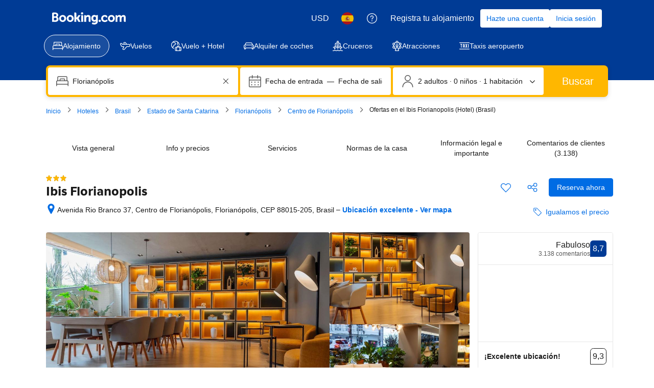

--- FILE ---
content_type: text/html; charset=UTF-8
request_url: https://www.booking.com/hotel/br/ibis-florianopolis.es.html
body_size: 1819
content:
<!DOCTYPE html>
<html lang="en">
<head>
    <meta charset="utf-8">
    <meta name="viewport" content="width=device-width, initial-scale=1">
    <title></title>
    <style>
        body {
            font-family: "Arial";
        }
    </style>
    <script type="text/javascript">
    window.awsWafCookieDomainList = ['booking.com'];
    window.gokuProps = {
"key":"AQIDAHjcYu/GjX+QlghicBgQ/7bFaQZ+m5FKCMDnO+vTbNg96AHzOpaJdCT16BNTHHOlBrRcAAAAfjB8BgkqhkiG9w0BBwagbzBtAgEAMGgGCSqGSIb3DQEHATAeBglghkgBZQMEAS4wEQQME93hLjFno3N6GTj9AgEQgDt/iV7X9Hdzof9EfVmH2hm5ve21Uzi52f21MPofygpjydkfDxvTMDpVtHV/BR549NavJWgn0JGR+3yffA==",
          "iv":"A6x+TAH/pwAADhiq",
          "context":"qO7Vr/Q2uyBhTs6izTtZmT6g4Q1q2wucCLjA1m8zf5FhpiRr9lT5yZkS0hS+u8C5gx2JyrAZxyzRhYkPE5voZ8v4T5SVBcyrGncAFvVL8qnXu0jYbGzcRO6uv2cwgUcB9PUy/sVtn7z6mvx2YXd3A2gMypzu9+b9d16F++s3C7a6X4PvrhUMVT09dHFPgsauZGYp/xZBbPsJEO781JRaB72d45Lqc0FTQ4yZ3Hz39xixest/rY3LkJk/6xGAhdpDUEyZu0W5LiZoIAAS+ebYHbpiW+TNps3DtT+vDfkrNIJa8Ntz0j0RWbHRasrwUxRdSrn9owmYEUo80pHeaM270yfzkEMtKv4uDlNvERtDgubdgy9Yopphww=="
};
    </script>
    <script src="https://d8c14d4960ca.337f8b16.us-east-2.token.awswaf.com/d8c14d4960ca/a18a4859af9c/f81f84a03d17/challenge.js"></script>
</head>
<body>
    <div id="challenge-container"></div>
    <script type="text/javascript">
        AwsWafIntegration.saveReferrer();
        AwsWafIntegration.checkForceRefresh().then((forceRefresh) => {
            if (forceRefresh) {
                AwsWafIntegration.forceRefreshToken().then(() => {
                    window.location.reload(true);
                });
            } else {
                AwsWafIntegration.getToken().then(() => {
                    window.location.reload(true);
                });
            }
        });
    </script>
    <noscript>
        <h1>JavaScript is disabled</h1>
        In order to continue, we need to verify that you're not a robot.
        This requires JavaScript. Enable JavaScript and then reload the page.
    </noscript>
</body>
</html>

--- FILE ---
content_type: text/css
request_url: https://cf.bstatic.com/psb/capla/static/css/f1b2f4ad.a9c8a57c.chunk.css
body_size: 115
content:
.cbdacf5131{margin:0 0 var(--bui_spacing_8x)}.cbdacf5131 .propertyBannerSpacing{margin:0 0 var(--bui_spacing_4x)}.cbdacf5131 .propertyBannerSpacing:last-child{margin:0}.cbdacf5131 h2{padding:0}

/*# sourceMappingURL=https://istatic.booking.com/internal-static/capla/static/css/f1b2f4ad.a9c8a57c.chunk.css.map*/

--- FILE ---
content_type: text/javascript
request_url: https://cf.bstatic.com/psb/capla/static/js/f5af45d7.ddbba1a8.chunk.js
body_size: 32816
content:
/*! For license information please see f5af45d7.ddbba1a8.chunk.js.LICENSE.txt */
(self["b-property-web-property-page__LOADABLE_LOADED_CHUNKS__"]=self["b-property-web-property-page__LOADABLE_LOADED_CHUNKS__"]||[]).push([["f5af45d7","9bf5cd4f"],{a764878a:(e,t,n)=>{"use strict";n.d(t,{O:()=>i});var a=n("ead71eb0");const i=e=>{const[t,n]=(0,a.useState)(!!e);return{isToggleOn:t,toggle:(0,a.useCallback)((()=>n((e=>!e))),[]),toggleOn:(0,a.useCallback)((()=>n(!0)),[]),toggleOff:(0,a.useCallback)((()=>n(!1)),[])}}},d7745882:(e,t,n)=>{"use strict";n.d(t,{Z:()=>c});var a=n("ead71eb0"),i=n.n(a);const r=e=>!!e&&(Array.isArray(e)?e.length>0:"object"!==typeof e||null===e||Object.keys(e).length>0);function o(e){return"renderIf"in e}function l(e){return"doNotRenderIf"in e}const c=function(e){if(function(e){return"renderIfNonEmpty"in e}(e)&&r(e.renderIfNonEmpty))return e.renderNonEmpty(e.renderIfNonEmpty);if(function(e){return"renderIfAllNonEmpty"in e}(e)&&Array.isArray(e.renderIfAllNonEmpty)&&e.renderIfAllNonEmpty.every((e=>r(e))))return e.renderAllNonEmpty(...e.renderIfAllNonEmpty);if(o(e)||l(e)){return o(e)&&!e.renderIf||l(e)&&!!e.doNotRenderIf?null:i().createElement(a.Fragment,null,e.children)}return null}},"22b0f37c":(e,t,n)=>{"use strict";n.d(t,{Z:()=>m});var a=n("3d054e81"),i=n("ead71eb0"),r=n.n(i);const o=function(){return i.createElement("svg",{xmlns:"http://www.w3.org/2000/svg",viewBox:"0 0 121 32"},i.createElement("g",{fill:"none"},i.createElement("path",{fill:"#fff",d:"m115.546514 25.2308571c0 .6226286-.299657 1.1181715-.905828 1.4864-.602743.3650286-1.398857.5492572-2.381257.5492572-1.1824 0-2.194743-.2813714-3.037486-.8470857-.842514-.5659429-1.432-1.2857143-1.771886-2.1629715-.1664-.4219428-.462857-.5357714-.885714-.3380571l-3.204114 1.4395429c-.4496.2009142-.576.5090285-.379658.9341714.646172 1.5837714 1.765258 2.8893714 3.353829 3.9206857 1.5888 1.0310857 3.603657 1.5467429 6.051657 1.5467429 2.361143 0 4.356114-.6059429 5.988114-1.8212572 1.628572-1.2153143 2.444572-2.8694857 2.444572-4.9586286 0-3.4485257-2.417829-5.58464-7.253714-6.4015771-1.771886-.31136-3.040915-.6595657-3.816915-1.0378971-.772571-.3816915-1.158857-.8705143-1.158857-1.4631315 0-.5089143.303086-.9140343.905829-1.2086628.606171-.2979886 1.415543-.4453029 2.424685-.4453029 1.631772 0 3.050743.6361372 4.259658 1.9084114.336228.3381715.676114.3816915 1.012342.1272458l2.278172-2.11936c.392914-.3113829.436343-.6528915.126628-1.0178286-1.771885-2.1762743-4.373028-3.2644114-7.803428-3.2644114-2.444572 0-4.399543.5591314-5.858286 1.6740571-1.462171 1.1149257-2.194743 2.6215771-2.194743 4.5132571 0 1.5836572.582629 2.9061486 1.751772 3.96416 1.165714 1.0613486 2.747657 1.7744915 4.742628 2.1427886 1.968229.36496 3.343772.7601372 4.133029 1.18528.786057.4251429 1.178971.9876572 1.178971 1.6941714z"}),i.createElement("path",{fill:"#fff",d:"m82.0909714 23.7168c0 2.5412571.6893715 4.5433143 2.0649143 5.9965714 1.3787429 1.4562286 3.2473143 2.1828572 5.6086857 2.1828572.8992 0 1.7218286-.1204572 2.4678857-.3581715.7458286-.2411428 1.3220572-.5024 1.7284572-.7869714.4061714-.2811428.8925714-.6761143 1.4553143-1.1851428l.5062857 1.2288c.1666286.3949714.4930286.5926857.9691428.5926857h3.4571429c.4496 0 .676114-.2244572.676114-.6763429v-19.2885714c0-.4519772-.226514-.6796572-.676114-.6796572h-4.2596571c-.4496 0-.6729143.22768-.6729143.6796572v13.1413714c-1.0690286 1.5536-2.4745143 2.3302857-4.2162286 2.3302857-1.0957714 0-1.9483429-.3515428-2.5513143-1.0580571-.6061714-.7065143-.9058286-1.6404572-.9058286-2.7990857v-11.6145143c0-.4519772-.2397714-.6796572-.7193142-.6796572h-4.2164572c-.4763428 0-.7161143.22768-.7161143.6796572z"}),i.createElement("path",{fill:"#febb02",d:"m72.7899429 4.10043429c0 1.10098285.3952 2.04852571 1.1890285 2.84262857.7940572.79026285 1.7414857 1.18923428 2.8425143 1.18923428 1.1008 0 2.0482286-.39897143 2.8422857-1.18923428.7901715-.79410286 1.1890286-1.74164572 1.1890286-2.84262857 0-1.10100572-.3988571-2.048544-1.1890286-2.84264-.7940571-.794096-1.7414857-1.1892256-2.8422857-1.1892256-1.1010286 0-2.0484571.3951296-2.8425143 1.1892256-.7938285.794096-1.1890285 1.74163428-1.1890285 2.84264z"}),i.createElement("g",{fill:"#fff"},i.createElement("path",{d:"m74.0096 30.5380571c0 .4518858.2365714.6763429.7161143.6763429h4.2162286c.4797714 0 .7161142-.2244571.7161142-.6763429v-19.2885028c0-.452-.2363428-.67968-.7161142-.67968h-4.2162286c-.4795429 0-.7161143.22768-.7161143.67968z"}),i.createElement("path",{d:"m71.7677714 17.4330286c0-2.3470172-.6395428-4.1616915-1.9184-5.4473829-1.2788571-1.2856686-3.1008-1.9285028-5.4619428-1.9285028-2.1348572 0-4.1033143.7901485-5.9017143 2.3738057l-.5494857-1.1885715c-.1398857-.4218742-.4496-.6361371-.9259429-.6361371h-3.4603428c-.4763429 0-.7161143.2276571-.7161143.6796571v19.2885029c0 .4518857.2397714.6763429.7161143.6763429h4.2164571c.4795429 0 .7193143-.2244572.7193143-.6763429v-13.1848914c.4196571-.5658286 1.0258286-1.0881372 1.8118857-1.5669257.7858286-.4821258 1.5753143-.7231772 2.3611429-.7231772 2.3346285 0 3.5003428 1.2722743 3.5003428 3.8168457v11.6581486c0 .4518857.2265143.6763429.6761143.6763429h4.2564571c.4496 0 .6761143-.2244572.6761143-.6763429z"}),i.createElement("path",{d:"m50.9942857 21.7554514c0 .452-.2233143.6796572-.6729143.6796572h-14.5074285c.3097142 1.2990628.9225142 2.3436343 1.8349714 3.1372343.9126857.7901714 2.0749714 1.1851428 3.4804571 1.1851428 1.9115429 0 3.3702857-.7901714 4.3828572-2.3737143.1698285-.2544.4363428-.2946285.8027428-.1273143l3.6267429 1.5268572c.4196571.1405714.5195428.3949714.2930286.7632-2.0514286 3.4754286-5.0854858 5.2130286-9.1053715 5.2130286-3.0374857 0-5.6153143-1.0178286-7.7401143-3.0500572-2.1216-2.0356571-3.184-4.6372571-3.184-7.80112 0-3.1639543 1.0557715-5.76544 3.1641143-7.8010971 2.1081143-2.0322972 4.5958857-3.0501257 7.4635429-3.0501257 3.1773714 0 5.6651428.9810057 7.4635428 2.9463314 1.7986286 1.9620114 2.6978286 4.4295543 2.6978286 7.3959771zm-6.9974857-5.9127771c-.9024-.6629257-1.9549714-.9943772-3.1638857-.9943772-1.2356572 0-2.2713143.31472-3.1008.9508572-.8292572.6361371-1.4253714 1.4631314-1.7917714 2.48096h9.6985142c-.1965714-.9609143-.7428571-1.7745143-1.6420571-2.43744z"}),i.createElement("path",{d:"m28.3577143 26.8957714c0 .4032-.1746286.7794286-.4905143 1.0416-2.9492571 2.3581715-6.792 3.7826286-10.9774171 3.7826286-9.30468576 0-16.85591021-7.0548571-16.85591021-15.7423314 0-8.69426289 7.55122445-15.9776686 16.85591021-15.9776686 4.1786971 0 8.0080457 1.42440686 10.9506742 3.78274286.1410286.11421714.2283429.27547428.2418286.45017143.0201143.18139428-.0336.35609142-.1478857.49718857-.7524571.90704-2.3177143 2.79506285-3.0902857 3.72226285-.1142857.14109715-.2822857.22845715-.4635429.24187429-.1814857.01344-.3561143-.04701714-.4905143-.16123429-1.8541485-1.57222857-4.3062857-2.52630857-7.0002742-2.52630857-5.7574858 0-10.42660576 4.59583996-10.42660576 9.97097146 0 5.3751085 4.66911996 9.7423314 10.42660576 9.7423314 2.2371428 0 4.3063542-.6582857 6.0059885-1.7803429v-4.3539428s-3.4396571 0-4.9310857 0c-.1746743 0-.3493486-.0672-.4769828-.1948572-.1209372-.1276571-.1948343-.2956342-.1948343-.4770285 0-1.06832 0-3.1511772 0-4.2194743 0-.1814172.0738971-.3493714.1948343-.4770514.1276342-.1209372.3023085-.1948343.4769828-.1948343h9.7212572c.3693714 0 .6717714.3023543.6717714.6718857z"}))))};const l=function(){return i.createElement("svg",{xmlns:"http://www.w3.org/2000/svg",viewBox:"0 0 121 32"},i.createElement("g",{fill:"none"},i.createElement("path",{fill:"#004cb8",d:"m115.594598 25.2307874c0 .6227491-.299956 1.1182695-.906535 1.4865619-.603245.3649442-1.399796.5490905-2.382987.5490905-1.183161 0-2.196347-.2812414-3.039557-.8470725-.843211-.5658308-1.433125-1.285675-1.773076-2.1628804-.166642-.4218622-.463266-.5356981-.886538-.3381594l-3.2062 1.4396883c-.449935.2008866-.576583.5089131-.379945.9341232.646573 1.5836571 1.76641 2.889421 3.356179 3.9206395s3.606142 1.5468279 6.055786 1.5468279c2.362989 0 4.359366-.6060085 5.992462-1.821373 1.629762-1.2153648 2.44631-2.8693324 2.44631-4.9585543 0-3.4485556-2.419648-5.5846512-7.258944-6.4015906-1.773075-.3113744-3.042891-.6595781-3.819444-1.0379148-.773221-.3816848-1.159832-.8705092-1.159832-1.4631251 0-.508913.303289-.9140346.906535-1.2086685.606579-.297982 1.416461-.4452989 2.426314-.4452989 1.633096 0 3.052889.6361413 4.262713 1.908424.336618.3381593.676569.3816848 1.013186.1272282l2.279669-2.119355c.393276-.3113744.436603-.6528819.126648-1.0178261-1.773076-2.176273-4.37603-3.2644094-7.808864-3.2644094-2.446311 0-4.402694.5591347-5.862481 1.6740561-1.463121 1.1149213-2.196347 2.6215719-2.196347 4.5132553 0 1.583657.583248 2.9061614 1.753078 3.9641648 1.166497 1.0613516 2.7496 1.7744995 4.745976 2.1427919 1.969714.3649442 3.34618.7600215 4.136066 1.1852317.786552.4252103 1.179828.9876931 1.179828 1.6941447z"}),i.createElement("path",{fill:"#004cb8",d:"m82.1153119 23.716792c0 2.5412171.6898997 4.5433883 2.0663662 5.996469 1.3797994 1.4564288 3.2495273 2.1829692 5.6125171 2.1829692.8998692 0 1.7230827-.1205319 2.4696408-.358248.7465581-.241064 1.323141-.5022167 1.7297483-.7868064.4066076-.2812414.8932035-.6763187 1.4564551-1.1852318l.5065929 1.2287573c.1666424.3950772.4932616.592616.9698589.592616h3.4594968c.449935 0 .676568-.2243237.676568-.6763189v-19.2884745c0-.4519951-.226633-.6796668-.676568-.6796668h-4.2627133c-.4499345 0-.6732353.2276717-.6732353.6796668v13.1413406c-1.0698445 1.5535241-2.4763067 2.3302861-4.2193865 2.3302861-1.0965072 0-1.9497164-.3515517-2.552962-1.0580036-.6065785-.7064517-.9065348-1.6405749-.9065348-2.7990217v-11.6146014c0-.4519951-.2399652-.6796668-.7198953-.6796668h-4.2193864c-.4765973 0-.7165625.2276717-.7165625.6796668z"}),i.createElement("path",{fill:"#febb02",d:"m0 4.03185943c0 1.100993.39536721 2.04853751 1.18994015 2.84263351.79457294.79025979 1.74268653 1.18922589 2.8443408 1.18922589 1.10165426 0 2.04976788-.3989661 2.84434082-1.18922589.79073441-.794096 1.18994014-1.74164051 1.18994014-2.84263351 0-1.10099301-.39920573-2.04853753-1.18994014-2.84263353-.79457294-.794096-1.74268656-1.1892259-2.84434082-1.1892259-1.10165427 0-2.04976786.3951299-2.8443408 1.1892259s-1.18994015 1.74164052-1.18994015 2.84263353z",transform:"translate(72.808 .069)"}),i.createElement("path",{fill:"#004cb8",d:"m1.22053066 30.4694485c0 .4519952.23663225.6763188.71656245.6763188h4.21938636c.4799302 0 .71656246-.2243236.71656246-.6763188v-19.2884745c0-.4519952-.23663226-.6796668-.71656246-.6796668h-4.21938636c-.4799302 0-.71656245.2276716-.71656245.6796668z",transform:"translate(72.808 .069)"}),i.createElement("g",{fill:"#004cb8"},i.createElement("path",{d:"m71.7846736 17.4330341c0-2.3470267-.639907-4.1617035-1.9197208-5.4473786-1.279814-1.2856751-3.1028821-1.9285126-5.4658719-1.9285126-2.1363559 0-4.1060694.7901544-5.9058076 2.3738115l-.54992-1.1885798c-.1399797-.4218621-.4499348-.6361413-.926532-.6361413h-3.4628297c-.4765973 0-.7165625.2276716-.7165625.6796667v19.2884746c0 .4519952.2399652.6763187.7165625.6763187h4.2193864c.4799301 0 .7198953-.2243235.7198953-.6763187v-13.184866c.4199389-.5658309 1.0265174-1.0881364 1.8130695-1.5669165.7865524-.4821281 1.5764374-.7231922 2.3629898-.7231922 2.3363268 0 3.502824 1.2722826 3.502824 3.8168479v11.6581268c0 .4519952.2266337.6763187.6765682.6763187h4.2593804c.4499345 0 .6765684-.2243235.6765684-.6763187z"}),i.createElement("path",{d:"m50.3232223 22.4351138c.4499347 0 .6732355-.2276717.6732355-.6796668v-1.3559855c0-2.9664274-.8998692-5.4339861-2.6996074-7.3959799-1.7997383-1.9653419-4.2893762-2.9463387-7.4689137-2.9463387-2.8695828 0-5.3592207 1.0178261-7.468914 3.0501302-2.1096931 2.0356522-3.1662061 4.6371354-3.1662061 7.8011015 0 3.163966 1.0631788 5.7654492 3.1862034 7.8011015 2.1263574 2.032304 4.7059821 3.0501303 7.74554 3.0501303 4.0227484 0 7.0589735-1.7376704 9.1120082-5.2130107.2266337-.3682924.1266483-.6227491-.2932905-.7633696l-3.6294723-1.5267392c-.3666133-.1674058-.6332413-.1272284-.8032166.1272283-1.0131858 1.5836569-2.4729735 2.3738114-4.3860288 2.3738114-1.4064621 0-2.5696262-.3950772-3.4828267-1.1852317-.9132005-.7935027-1.5264447-1.8381136-1.8363996-3.1371811zm-9.4952856-7.5868223c1.2098241 0 2.2630042.3314631 3.166206.9943893.8998693.6629262 1.4464565 1.4765175 1.6430945 2.4374257h-9.7052552c.3666133-1.0178261.9631932-1.8448098 1.7930725-2.4809512.8298793-.6361413 1.8663953-.9508638 3.1028822-.9508638z"}),i.createElement("path",{d:"m28.3439154 26.8958695c0 .4031337-.1747965.779392-.4907747 1.041429-2.9513707 2.3583324-6.7968924 3.7827383-10.9852841 3.7827383-9.31127197 0-16.8678566-7.0548407-16.8678566-15.7423732 0-8.69425139 7.55658463-15.9776636 16.8678566-15.9776636 4.1816688 0 8.0137446 1.42440595 10.9583924 3.78273842.1411816.11422124.22858.27547475.2420258.45016604.0201688.18141019-.0336146.35610148-.1479047.49719831-.7529693.90705094-2.3194143 2.79506073-3.0925523 3.72226836-.1142901.14109682-.2823635.22844247-.4638829.24188025-.1815195.01343781-.356316-.04703227-.4907747-.16125351-1.8555315-1.57222164-4.3094046-2.52630486-7.0053036-2.52630486-5.7615596 0-10.43400295 4.59585379-10.43400295 9.97097059s4.67244335 9.7423993 10.43400295 9.7423993c2.2387391 0 4.3094046-.6584519 6.0103085-1.7805075v-4.3538447s-3.4421454 0-4.934638 0c-.1747965 0-.3495929-.0671889-.4773288-.194848-.1210129-.127659-.1949653-.2956314-.1949653-.4770416 0-1.0683044 0-3.1511622 0-4.2194666 0-.1814102.0739524-.3493826.1949653-.4770417.1277359-.1209401.3025323-.1948479.4773288-.1948479h9.7280942c.3697618 0 .6722941.3023503.6722941.6718896z"}))))};var c=n("6222292b"),s=n("abab1afe"),d=n("c44dcb0c"),u=n("43bedd84");const m=e=>{let{inverted:t=!1,ariaLabel:n,size:i,...m}=e;const{trans:v}=(0,d.useI18n)();return r().createElement(c.Icon,(0,a.Z)({ariaLabel:n||v((0,s.t)("www_ge_screenreader_generic_logo",{variables:{b_companyname:u.p}})),size:i||"small"},m,{svg:t?o:l}))}},b6ea4fe7:(e,t,n)=>{"use strict";n.d(t,{Z:()=>f});var a=n("6222292b"),i=n("c44dcb0c"),r=n("8521b397"),o=n.n(r),l=n("ead71eb0"),c=n.n(l),s=n("22b0f37c");const d="f4573fc8f3",u="dc771078ca",m="cadf397024",v="f31e90f6f5",p="e29b5bda7f";var g=n("43bedd84");function _(e){let{ctaURL:t,ctaNewWindow:n,children:i,className:r}=e;return c().createElement(a.Link,{className:r,text:i,href:t,attributes:{target:n?"_blank":""}})}const f=e=>{let{className:t="",ctaURL:n,ctaNewWindow:r=!1,size:l="small",inverted:f=!1}=e;return c().createElement("div",{className:o()([t,d])},c().createElement(a.Text,{color:"neutral_alt",className:o()(m,{[v]:f}),variant:"body_2"},n?c().createElement(i.Trans,{tag:"web_ge_generic_signature_with_link",variables:{b_companyname:g.p,start_link:"<0>",end_link:"</0>"},components:[c().createElement(_,{className:o()({[p]:f}),key:n,ctaURL:n,ctaNewWindow:r})]}):c().createElement(i.Trans,{tag:"web_ge_generic_signature_without_link",variables:{b_companyname:g.p}})),c().createElement(s.Z,{inverted:f,size:l,className:u}))}},"69f5b1c2":(e,t,n)=>{"use strict";n.d(t,{Z:()=>H});var a=n("3d054e81"),i=n("ead71eb0"),r=n.n(i),o=n("41c6c66e"),l=n("6222292b"),c=n("929772de"),s=n("8521b397"),d=n.n(s),u=n("9a67ad93"),m=n("b6ea4fe7");const v="f77716d20b",p=e=>{let{signature:t,inverted:n}=e;return"genius"===t?r().createElement("div",{className:v,"data-testid":c.Xn},r().createElement(m.Z,{size:"smaller",inverted:n})):null},g="d726fb55bc",_="aabe312a16",f="bc1c39249c",b="fde0a147e1",k="bfaf34980d",h="f46ebbc1c2";var S=n("a8577192"),E=n("c44dcb0c");const N=e=>{let{classname:t,onCloseClick:n,colorScheme:a,closeAriaLabel:i}=e;const o=(0,E.useI18n)();return r().createElement(l.Button,{className:t,onClick:n,variant:"tertiary-neutral",type:"button",size:"large",attributes:{"data-testid":c.hL,"aria-label":i||o.trans((0,E.t)("a11y_sr_close_banner"))},icon:r().createElement(l.Icon,{svg:S.default,size:"medium",color:"default"===a?"neutral":"white"})})},y=e=>{let{className:t,onView:n,onClick:a,borderStyle:i,fill:o,colorScheme:s,signature:m,isDismissible:v,onCloseClick:S,size:E,isWithoutImage:y,children:I,closeAriaLabel:A}=e;const T=d()({[g]:!0,[b]:"none"===i,[k]:"inverted"===s,[_]:!y&&"stretch"!==E,[f]:"narrow"===E&&!y},t);return r().createElement(u.df,{triggerOnce:!0,onChange:e=>e&&n&&n()},r().createElement(l.Card,{variant:"elevated"===i?"elevated":"neutral",className:T,attributes:{"data-testid":c.hh,onClick:a},fill:o},I,r().createElement(p,{signature:m,inverted:"inverted"===s}),v&&r().createElement(N,{classname:h,colorScheme:s,onCloseClick:S,closeAriaLabel:A})))};var I=n("d7745882"),A=n("20902488");const T="bf6c668acd",C="b70a68a30f",P="f9b1b69a8a",R="fb2f406ff9",w=e=>{let{caption:t,title:n,subtitle:a,callToActions:i,colorScheme:o}=e;const s=d()({[T]:"inverted"===o});return r().createElement(l.Stack,{direction:"column",alignItems:"start",justifyContent:"center",className:s,gap:1},r().createElement(I.Z,{renderIf:!!t},r().createElement(l.Text,{variant:"small_1",attributes:{"data-testid":c.Bo},className:C},t)),r().createElement(l.Text,{variant:"headline_3",attributes:{"data-testid":c.kr},className:R,tagName:"h3"},n),r().createElement(l.Text,{variant:"body_2",attributes:{"data-testid":c.NT},className:P},a),r().createElement(I.Z,{renderIf:!(null===i||void 0===i||!i.length)},r().createElement(l.Stack.Item,{grow:!0},r().createElement(A.ZP,{ctaList:i,colorScheme:o}))))},x="cf3ce80f0d",O="bcc152374f",L=e=>{let{className:t,contentArea:n,asset:i,signature:o,borderStyle:s,colorScheme:d,onClick:u,onView:m,isDismissible:v,size:p,onCloseClick:g,closeAriaLabel:_}=e;const f={className:t,onView:m,onClick:u,borderStyle:s,colorScheme:d,signature:o,isDismissible:v,onCloseClick:g,size:p,closeAriaLabel:_},b={caption:n.caption,title:n.title,subtitle:n.subtitle,callToActions:n.callToActions,colorScheme:d};return r().createElement(y,(0,a.Z)({},f,{fill:!0}),r().createElement("div",{className:O},r().createElement(w,b)),r().createElement("div",{className:x},r().createElement(l.Image,{src:i.url,alt:i.altText,width:"100%",height:"100%",attributes:{"data-testid":c.zC}})))},F="dcf8671d72",D="a95c631af6",B="dee71007fe",M="d27bbd8e5e",G=e=>{let{className:t,contentArea:n,asset:a,signature:i,borderStyle:o,colorScheme:s,onClick:u,onView:m,alignment:v,isDismissible:p,size:g,onCloseClick:_,closeAriaLabel:f,alignItems:b}=e;const k={className:t,onView:m,onClick:u,borderStyle:o,colorScheme:s,signature:i,isDismissible:p,onCloseClick:_,size:g,closeAriaLabel:f},h={caption:n.caption,title:n.title,subtitle:n.subtitle,callToActions:n.callToActions,colorScheme:s},S=d()({[F]:"left"===v,[D]:"right"===v,[B]:"right"===v&&p}),E="narrow"===g?"104px":"124px";return r().createElement(y,k,r().createElement(l.Stack,{direction:"left"===v?"row-reverse":"row",gap:0,alignItems:b||"center"},r().createElement(l.Stack.Item,{grow:!0},r().createElement(w,h)),a&&r().createElement(l.Stack.Item,null,r().createElement("div",{className:S},r().createElement(l.Image,{src:a.url,alt:a.altText,className:M,width:E,height:E,attributes:{"data-testid":"left"===v?c.eD:c.H6}})))))},U=e=>{let{className:t,contentArea:n,asset:a,signature:i,borderStyle:o,colorScheme:c,onClick:s,onView:d,isDismissible:u,size:m,onCloseClick:v,closeAriaLabel:p,alignItems:g}=e;const _={className:t,onView:d,onClick:s,borderStyle:o,colorScheme:c,signature:i,isDismissible:u,onCloseClick:v,size:m,closeAriaLabel:p},f={caption:n.caption,title:n.title,subtitle:n.subtitle,callToActions:n.callToActions,colorScheme:c};return r().createElement(y,_,r().createElement(l.Stack,{direction:"row",gap:4,alignItems:g||"center"},a&&r().createElement(l.Stack.Item,null,a.component),r().createElement(l.Stack.Item,{grow:!0},r().createElement(w,f))))},V=e=>{let{className:t,contentArea:n,signature:a,borderStyle:i,colorScheme:o,onClick:c,onView:s,isDismissible:d,size:u,onCloseClick:m,closeAriaLabel:v,alignItems:p}=e;const g={className:t,onView:s,onClick:c,borderStyle:i,colorScheme:o,signature:a,isDismissible:d,onCloseClick:m,size:u,isWithoutImage:!0,closeAriaLabel:v},_={caption:n.caption,title:n.title,subtitle:n.subtitle,callToActions:n.callToActions,colorScheme:o};return r().createElement(y,g,r().createElement(l.Stack,{direction:"row",gap:0,alignItems:p||"center"},r().createElement(l.Stack.Item,{grow:!0},r().createElement(w,_))))},H=e=>{let{banner:t,isInCarousel:n}=e;return"full-bleed"===t.type?r().createElement(L,(0,a.Z)({},t,{alignItems:n?"start":void 0})):"image-left"===t.type?r().createElement(G,(0,a.Z)({},t,{alignment:"left",alignItems:n?"start":void 0})):"image-right"===t.type?r().createElement(G,(0,a.Z)({},t,{alignment:"right",alignItems:n?"start":void 0,contentArea:{...t.contentArea}})):"no-image"===t.type?r().createElement(V,t):"inline"===t.type?r().createElement(U,t):((0,o.reportWarning)(`No Promotional banner pattern to render for type - ${t.type}`),null)}},30190550:(e,t,n)=>{"use strict";n.d(t,{au:()=>l,L4:()=>c,wd:()=>o});var a=n("dc6d28ff"),i=n("af1e2b38");const r=/^(b_feature_.*|exp_.*|i_am_from)$/;const o=function(e){var t;const n=(0,a.getRequestContext)(),o=n.getBPlatformEnvironment(),l=!(!o||"prod"!==o),c=n.getBasePageUrl(),s=n.getEncryptedCommonOauthState(),d=null===(t=n.getAffiliate())||void 0===t?void 0:t.id,u=n.getLanguage(),m=n.getActionName(),v=n.isInternalIp(),{isMDOT:p}=(0,i.Z6)(),{componentId:g,iframe:_,experiments:f,customParams:b,devHosts:k}=e,h=null===c||void 0===c?void 0:c.host.endsWith("booking.cn"),S=b||{},E=`https://${function(e,t,n){return e?"account.booking."+(t?"cn":"com"):n&&n.ap?n.ap:"account.dqs.booking.com"}(l,h,k)}/auth/oauth2`,N=`https://${function(e,t,n){return e?"secure.booking."+(t?"cn":"com"):n&&n.book?n.book:"book.dqs.booking.com"}(l,h,k)}/login.html?op=oauth_return`,y=new URL(E),I=function(e){return e?"vO1Kblk7xX9tUn2cpZLS":"b_test_fe"}(l);((e,t,n,a)=>{e.searchParams.set("client_id",a),e.searchParams.set("redirect_uri",n),e.searchParams.set("response_type",t.anon?"anon_session":"code")})(y,e,N,I),_&&(y.searchParams.set("iframe",p?"2":"1"),S.iframe=p?"2":"1"),((e,t,n,a,i)=>{n&&e.searchParams.set("lang",n),a&&e.searchParams.set("aid",a.toString()),i&&e.searchParams.set("bkng_action",i),t.popup&&e.searchParams.set("popup","1"),t.prompt&&e.searchParams.set("prompt",t.prompt),t.experimentVariant&&e.searchParams.set("variant",t.experimentVariant.toString()),t.canShowGeniusMessaging&&e.searchParams.set("genius","1")})(y,e,u,d,m),l&&!v||function(e,t){t&&t.searchParams.forEach(((t,n)=>{r.test(n)&&e.searchParams.set(n,t)}))}(y,c);const A={id:g};if(f&&(A.data=function(e){const t={};return Object.keys(e).forEach((n=>{var a,i,r,o;const l={};null!==(a=e[n])&&void 0!==a&&a.variant&&(l.v=e[n].variant),null!==(i=e[n])&&void 0!==i&&i.auth_request_goal&&(l.g1=e[n].auth_request_goal),null!==(r=e[n])&&void 0!==r&&r.auth_page_loaded_goal&&(l.g2=e[n].auth_page_loaded_goal),null!==(o=e[n])&&void 0!==o&&o.auth_page_interaction_goal&&(l.g3=e[n].auth_page_interaction_goal),t[n]=l})),t}(f)),Object.keys(S).length&&(A.params=S),s){const e=function(e,t){try{let n;const a=JSON.stringify(t);return n=btoa(a),`${e}*${n}`}catch(n){return`${e}*`}}(s,A);e&&y.searchParams.set("state",e)}return y.toString()};let l=function(e){return e.BP_AUTH_CHECKBOX="bp_auth_checkbox",e.BP_AUTH_CHECKBOX_GENIUS="bp_auth_checkbox_genius",e.BP_AUTH_CHECKBOX_GENIUS_MDOT="bp_auth_checkbox_genius_mdot",e.BP_AUTH_CHECKBOX_MDOT="bp_auth_checkbox_mdot",e.BP_GENIUS_INLINE="bp_genius_inline",e.BP_GENIUS_INLINE_MDOT="bp_genius_inline_mdot",e.BP_INLINE="bp_inline",e.BP_INLINE_MDOT="bp_inline_mdot",e.BS2_AUTH_LOW="bs2_auth_low",e.BS2_AUTH_LOW_MDOT="bs2_auth_low_mdot",e.CARS_INDEX_LP="cars_index_lp",e.CARS_INDEX_LP_BANNER="cars_index_lp_banner",e.CBCC_LANDING_PAGE="cbcc_landing_page",e.CO_BRAND_PRODUCTS_SIGNUP="co_brand_products_signup",e.EMK_EMAIL_FEEDBACK="emk_email_feedback",e.GENIUSVIP_ENROLLMENT="geniusvip_enrollment",e.GENIUS_INDEX_BANNER="genius_index_banner",e.GENIUS_INDEX_CAROUSEL="genius_index_carousel",e.GENIUS_INDEX_SHEET="genius_index_sheet",e.GENIUS_LANDING_PAGE="genius_landing_page",e.GENIUS_LANDING_PAGE_INCENTIVE_CAMPAIGN="genius_lp_incentive_campaign",e.GENIUS_ROOM_TABLE_BANNER_MDOT="genius_rt_mdot_banner",e.GENIUS_ROOM_TABLE_BANNER_WWW="genius_room_table_banner_www",e.GENIUS_SEARCHRESULTS_SHEET="genius_searchresults_sheet",e.GENIUS_SHEET="genius_sheet",e.GENIUS_SIGN_IN_EMAIL_POPOVER="genius_sign_in_email_popover",e.HELP_CENTER="help_center",e.ID_VERIFICATION="id_verification",e.INDEX="index",e.INDEX_SIGN_IN_FLOATING_BUTTON="index_sign_in_floating_button",e.SEARCH_RESULTS_SIGN_IN_FLOATING_BUTTON="search_results_sign_in_floating_button",e.LANDING_PAGES="landing_pages",e.LANDING_PAGES_HOLIDAYS="landing_pages_holidays",e.LOGIN_CARD="login_card",e.LOGIN_CARD_SOCIAL="login_card_social",e.MEMBERSHIP_HUB_REDIRECT="membership_hub_redirect",e.GENIUS_PREFERENCES_REDIRECT="genius_preferences_redirect",e.GENIUS_LANDING_PAGE_REDIRECT="genius_landing_page_redirect",e.MERCH_PLATFORM_INDEX="merch_platform_index",e.MERCH_PLATFORM_INDEX_CTA="merch_platform_index_cta",e.MERCH_PLATFORM_PROPERTY_PAGE_CTA="merch_platform_property_page_cta",e.MERCH_PLATFORM_SEARCH_RESULTS_PAGE_CTA="merch_platform_search_results_page_cta",e.MERCH_PLATFORM_SR="merch_platform_sr",e.PAYMENT_TRANSACTIONS="payment_transactions",e.PROPERY_PAGE="propery_page",e.REACT_SHELL_GOOGLE_ONE_TAP="react_shell_google_one_tap",e.SEARCH_RESULTS="search_results",e.SEARCH_RESULTS_MDOT_PROPERTY_LIST_CTA_MDOT="search_results_mdot_property_list_cta",e.SEARCH_RESULTS_WWW_PROPERTY_LIST_CTA_MDOT="search_results_www_property_list_cta",e.SELF_SERVICE_BANNER="self_service_banner",e.SUBSCRIPTION_SETTINGS="subscription_settings",e.TAXI_LP_BANNER="taxi_lp_banner",e.TRAVELLER_HEADER="traveller_header",e.WISHLIST_BTN="wishlist_btn",e.WISHLIST_BTN_SR="wishlist_btn_sr",e.WISHLIST_DETAILS="wishlist_details",e}({}),c=function(e){return e.SIGN_IN="signin",e.IFRAME_WITH_EMAIL="iframe-with-email",e.REGISTER="register",e.NONE="none",e}({})},"8cbf371c":(e,t,n)=>{"use strict";n.d(t,{Z:()=>i});var a=n("c44dcb0c");const i=function(){return(0,a.useI18n)().trans((0,a.t)("a11y_lp_spinner_loading_generic"))}},c3406dcd:(e,t,n)=>{"use strict";n.d(t,{r:()=>r});var a=n("d0fefcf5"),i=n("5f347d49");function r(){a.eventBus.publish(i.l.STAGES,""),a.eventBus.publish(i.l.GOALS,"1"),a.eventBus.publish(i.l.STAGES_LAZY,""),a.eventBus.publish(i.l.GOALS_LAZY,"1")}},"43bedd84":(e,t,n)=>{"use strict";n.d(t,{p:()=>a});const a="Booking.com"},"929772de":(e,t,n)=>{"use strict";n.d(t,{Bo:()=>s,H6:()=>o,NT:()=>c,Xn:()=>u,eD:()=>r,hL:()=>m,hh:()=>a,jV:()=>d,kr:()=>l,vR:()=>v,zC:()=>i});const a="promotional-banner-container",i="promotional-banner-full-bleed-image",r="promotional-banner-partial-image",o="promotional-banner-partial-image",l="promotional-banner-content-title",c="promotional-banner-content-subtitle",s="promotional-banner-content-caption",d="promotional-banner-content-cta",u="promotional-banner-content-signature",m="promotional-banner-dismissible-button",v="promotional-banner-modal-container"},20902488:(e,t,n)=>{"use strict";n.d(t,{TN:()=>h,ZP:()=>E});var a=n("3d054e81"),i=n("ead71eb0"),r=n.n(i),o=n("8521b397"),l=n.n(o),c=n("8cbf371c"),s=n("6222292b"),d=n("929772de"),u=n("c44dcb0c");const m=e=>{let{modalData:t,isModalActive:n,onCloseAction:a,modalTitle:i,modalSize:o,modalFill:l,modalSubtitle:c}=e;const m=(0,u.useI18n)();return r().createElement(s.SheetContainer,{active:n,position:"center",size:o||720,fill:l||!1,closeAriaLabel:m.trans((0,u.t)("a11y_cta_close")),onCloseTrigger:a,title:i,subtitle:c},r().createElement("div",{"data-testid":d.vR},t))},v="ef320c3ebf",p="a63b41794d",g="e8ea8e6832",_="b61986dc5f",f=e=>{let{url:t,isTargetBlank:n,text:a,ariaLabel:i,onClick:o,element:l}=e;const u=(0,c.Z)();return"plain-text"===l.type?r().createElement(s.Link,{className:p,text:a,href:t,variant:"primary",attributes:{target:n?"_blank":void 0,rel:n?"noopener noreferrer":void 0,"aria-label":i,"data-testid":d.jV},preventDefault:!1,onClick:o}):"button"===l.type?r().createElement(s.Button,{className:_,text:a,variant:l.buttonVariant,size:"medium",href:t,attributes:{target:n?"_blank":void 0,rel:n?"noopener noreferrer":void 0,"aria-label":i,"data-testid":d.jV},preventDefault:!1,onClick:o,loading:l.loading,loadingAriaLabel:u}):null},b=e=>{let{url:t,isTargetBlank:n,ariaLabel:a,text:i,onClick:o,element:l}=e;return r().createElement(f,{url:t,isTargetBlank:n,ariaLabel:a,text:i,element:l,onClick:o})},k=e=>{let{ariaLabel:t,text:n,onClick:a,callback:i,element:o}=e;return r().createElement(f,{ariaLabel:t,text:n,onClick:()=>{i(),a&&a()},element:o})},h=e=>{let{ariaLabel:t,text:n,onClick:a,modalData:o,modalTitle:l,modalSubtitle:c,modalSize:s,modalFill:d,element:u}=e;const[v,p]=(0,i.useState)(!1),g=()=>p(!1),_={isModalActive:v,onCloseAction:g,modalTitle:l,modalData:o(g),modalSize:s,modalFill:d,modalSubtitle:c};return r().createElement(r().Fragment,null,r().createElement(f,{ariaLabel:t,text:n,element:u,onClick:()=>{p(!0),a&&a()}}),r().createElement(m,_))},S=e=>"link-action"===e.type?r().createElement(b,e):"callback-action"===e.type?r().createElement(k,e):"modal-action"===e.type?r().createElement(h,e):null,E=e=>{let{ctaList:t,colorScheme:n}=e;if(!t||!t.length)return null;const i=l()(g,{[v]:"inverted"===n});return r().createElement("div",{className:i},t.map(((e,t)=>r().createElement(S,(0,a.Z)({key:e.text+t},e)))))}},"0fcfc0b5":(e,t,n)=>{"use strict";n.r(t),n.d(t,{ETClientSideTransitionTracker:()=>s,default:()=>d});var a=n("ead71eb0"),i=n("baae01e7"),r=n.n(i),o=n("28dbd132"),l=n("d0fefcf5");class c{constructor(e,t){this.config=e,this.goalNameBase=`js_${t}et_clientside_v2_goal_with_value_base`,this.goalNameVariant=`js_${t}et_clientside_v2_goal_with_value_variant`}trackGoalWithValues(){(0,o.trackGoalWithValue)(this.goalNameBase,1),(0,o.trackGoalWithValue)(this.goalNameVariant,1)}track(){const e=(0,o.trackExperiment)(this.config.tag);return this.trackGoalWithValues(),e}shouldSkipTracking(e){return Boolean(null===e||void 0===e?void 0:e.trackOnlyIfVariant)&&!this.track()}trackStage(e,t){this.shouldSkipTracking(t)||((0,o.trackExperimentStage)(this.config.tag,e),this.trackGoalWithValues())}trackCustomGoal(e,t){this.shouldSkipTracking(t)||((0,o.trackCustomGoal)(this.config.tag,e),this.trackGoalWithValues())}}const s=e=>{let{config:t}=e;const{helpers:n,userEvents:i}=(0,a.useMemo)((()=>{const e=[new c(t.BASE,t.GOAL_PREFIX),new c(t.FULL_TRANSITION,t.GOAL_PREFIX),new c(t.MID_RUNTIME_TRANSITION,t.GOAL_PREFIX)];return e.forEach((e=>{e.track()})),{helpers:e,userEvents:t.USER_EVENTS}}),[t]);(0,a.useEffect)((()=>{n.forEach((e=>{e.trackCustomGoal(2),e.trackStage(2)}))}),[n]),(0,a.useEffect)((()=>{const e=setTimeout((()=>{n.forEach((e=>{e.trackCustomGoal(3),e.trackStage(3)}))}),2e3);return()=>clearTimeout(e)}),[n]);const o=(0,a.useRef)(!1),s=(0,a.useRef)(!1);return r()((()=>{const e=l.eventBus.subscribe(i.STAGES,((e,t)=>{o.current||(o.current=!0,n.forEach((e=>{e.trackStage(4,{trackOnlyIfVariant:Boolean(t)})})))})),t=l.eventBus.subscribe(i.GOALS,((e,t)=>{s.current||(s.current=!0,n.forEach((e=>{e.trackCustomGoal(4,{trackOnlyIfVariant:Boolean(t)})})))}));return()=>{l.eventBus.unsubscribe(e),l.eventBus.unsubscribe(t)}}),[n]),null},d=s},c7dd1e90:(e,t,n)=>{"use strict";n.d(t,{N:()=>v});var a=n("ead71eb0"),i=n.n(a),r=n("43a4d203"),o=n.n(r),l=n("dc6d28ff"),c=n.n(l),s=n("d16e9636"),d=n.n(s),u=n("0fcfc0b5");const m=(0,s.loadable)({resolved:{},chunkName(){return"bPropertyWebPropertyPage-ETClientSideTransitionTracker-ETClientSideTransitionTracker"},isReady(e){const t=this.resolve(e);return!0===this.resolved[t]&&!!n.m[t]},importAsync:()=>Promise.resolve().then(n.bind(n,"0fcfc0b5")),requireAsync(e){const t=this.resolve(e);return this.resolved[t]=!1,this.importAsync(e).then((e=>(this.resolved[t]=!0,e)))},requireSync(e){const t=this.resolve(e);return n(t)},resolve(){return"0fcfc0b5"}}),v=e=>{var t;let{config:n,lazyConfig:a}=e;const o=null===(t=(0,l.getRequestContext)().getUnpackedGuestAccessToken())||void 0===t?void 0:t.authenticatorAssuranceLevel,c=!!o&&o>=r.AuthenticatorAssuranceLevel.AAL1;return i().createElement(i().Fragment,null,i().createElement(u.ETClientSideTransitionTracker,{config:n}),c?i().createElement(m,{config:a}):null)}},"362f9e04":(e,t,n)=>{"use strict";n.d(t,{c:()=>r,q:()=>i});var a=n("5f347d49");const i=e=>({USER_EVENTS:{GOALS:a.l.GOALS,STAGES:a.l.STAGES},GOAL_PREFIX:e}),r=e=>({USER_EVENTS:{GOALS:a.l.GOALS_LAZY,STAGES:a.l.STAGES_LAZY},GOAL_PREFIX:e})},"5f347d49":(e,t,n)=>{"use strict";n.d(t,{l:()=>a});const a={GOALS:"ET_CLIENTSIDE_TRANSITION_TRACK_GOAL",STAGES:"ET_CLIENTSIDE_TRANSITION_TRACK_STAGE",GOALS_LAZY:"ET_CLIENTSIDE_TRANSITION_TRACK_GOAL_LAZY",STAGES_LAZY:"ET_CLIENTSIDE_TRANSITION_TRACK_STAGE_LAZY"}},ad83d042:(e,t,n)=>{"use strict";n.d(t,{TC:()=>P});var a=n("ead71eb0"),i=n.n(a),r=n("8521b397"),o=n.n(r),l=n("9a67ad93"),c=n("69f5b1c2"),s=n("41c6c66e"),d=n("239beb17"),u=n("c3406dcd"),m=n("987aace8"),v=n("1cddf29c"),p=n("d7b4c5aa");const g=e=>{const t=(0,m.t)(e.smartOfferingServiceData,e.requestContext,p.P.LIST_INLINE_BANNER);t&&(0,d.isFeatureRunning)(d.feature`HKDLQDePEXHGPEFaAEGcIO`)&&(0,v.QO)(t),(0,u.r)()};var _=n("3ff53ec3");const f=(e,t)=>{(0,v.xi)(t,_.x.DesktopHero)};var b=n("8364a956"),k=n("c7dd1e90"),h=n("28dbd132"),S=n("362f9e04");const E={...(0,S.q)("pp_"),BASE:{tag:h.exp`cCcCcCSYeJGCaRZEGcCSRPQcfEEHT`},FULL_TRANSITION:{tag:h.exp`cCcCcCSYeJGCaRZEGcCSRPQcQBHT`},MID_RUNTIME_TRANSITION:{tag:h.exp`cCcCcCSYeJGCaRZEGcCSRPLaAYaKCffTKe`}},N={...(0,S.c)("pp_"),BASE:{tag:h.exp`cCcCcCSYeJbTdNJRcVMZIFRNYMdBJbCMC`},FULL_TRANSITION:{tag:h.exp`cCcCcCSYeJbTdNJRcVMZIFRNYMdBQbFC`},MID_RUNTIME_TRANSITION:{tag:h.exp`cCcCcCSYeJbTdNJRcVMZIFRNYMdIKTIXacGbHT`}};var y=n("a8c2b19d"),I=n("07b2e90c");const A="a84a56c33d",T="a3c1d46834",C="fd1c3ac533",P=e=>{let{bannerData:t,context:n}=e;return i().createElement(l.df,{triggerOnce:!0,onChange:e=>e&&g(n)},i().createElement(k.N,{config:E,lazyConfig:N}),i().createElement(R,{bannerData:t,context:n}))},R=e=>{var t;let{bannerData:n,context:a}=e;if(null===n||void 0===n||null===(t=n.banners)||void 0===t||!t.length)return null;n.banners.length>2&&(0,s.reportGrumble)("PropertyPage [PromotionalRegions]: More than 2 banners were attempted to be rendered in region P1.",n);const r=o()(A,{[T]:n.banners.length>1}),d=o()({[C]:n.banners.length>1});return i().createElement(l.df,{triggerOnce:!0,onChange:e=>e&&g(a)},i().createElement("div",{className:r,"data-testid":I._.wwwPromoRegionOne},n.banners.slice(0,2).map((e=>i().createElement("div",{key:e.campaign_id,className:d},i().createElement(y.U,{key:e.campaign_id,banner:e,context:a,onCloseTrack:b.L,onBannerViewTrack:f,RenderingComponent:c.Z}))))))}},"8364a956":(e,t,n)=>{"use strict";n.d(t,{L:()=>a});const a=e=>{}},"3592ee16":(e,t,n)=>{"use strict";n.d(t,{f:()=>c});var a=n("239beb17"),i=n("987aace8"),r=n("3ff53ec3"),o=n("1cddf29c"),l=n("d7b4c5aa");const c=(e,t)=>{(0,o.E_)(r.x.DesktopHero,null===t||void 0===t?void 0:t.banners);const n=(0,i.t)(e.smartOfferingServiceData,e.requestContext,l.P.LIST_INLINE_BANNER);n&&(0,a.isFeatureRunning)(a.feature`HKDLQDePEXHGPEFaAEGcIO`)&&(0,o.pS)(n)}},"0d64ee3d":(e,t,n)=>{"use strict";n.d(t,{t:()=>a});const a=e=>{}},"4f0aaf7f":(e,t,n)=>{"use strict";n.r(t),n.d(t,{PromotionalRegionOneDesktopGeniusRenderer:()=>m,default:()=>v});var a=n("ead71eb0"),i=n.n(a),r=n("9a67ad93"),o=n("3ff53ec3"),l=n("ce0a08d6"),c=n("cd76885b"),s=n("ad83d042"),d=n("3592ee16"),u=n("0d64ee3d");const m=()=>{const e=(0,l.F)(!0),t=(0,c.KW)(e,o.x.DesktopHero);return(0,a.useEffect)((()=>{(0,d.f)(e,t)}),[e]),i().createElement(r.df,{triggerOnce:!0,onChange:t=>t&&(0,u.t)(e)},t&&"banner-carousel"===t.type&&i().createElement(s.TC,{bannerData:t,context:e}))},v=m},a8c2b19d:(e,t,n)=>{"use strict";n.d(t,{U:()=>m});var a=n("ead71eb0"),i=n.n(a),r=n("9a67ad93"),o=n("3d054e81"),l=n("dc6d28ff"),c=n("274ec0ed");function s(e,t){let n=arguments.length>2&&void 0!==arguments[2]?arguments[2]:72e5;return function(r){const{isDismissed:s,dismiss:d}=function(e){let t=arguments.length>1&&void 0!==arguments[1]?arguments[1]:72e5;const[n,a]=(0,c._)(e),i=()=>a(Date.now());return n&&Number(n)+t>Date.now()?{dismiss:i,isDismissed:!0}:{dismiss:i,isDismissed:!1}}(t,n),u=`${t}-inline-css`,m=`${t}-wrapper`,v=(0,l.getRequestContext)().getCSPNonce(),p=`\n(function() {\n  try {\n    var val = window.localStorage.getItem('${t}');\n    if (val && +val + ${n} > Date.now()) {\n      var style = document.createElement('style');\n      style.id = '${u}';\n      document.head.appendChild(style);\n      style.sheet.insertRule('#${m}{display:none}', 0);\n    }\n  } catch (e) {};\n})();\n`.replace(/\s|\n/g,"").replace(/var/g,"var "),[g,_]=(0,a.useState)(!1);return(0,a.useEffect)((()=>{const e=document.getElementById(u);var t;e&&(null===(t=e.parentElement)||void 0===t||t.removeChild(e));_(!0)}),[u]),g?s?null:i().createElement(e,(0,o.Z)({},r,{onClose:d})):i().createElement(i().Fragment,null,i().createElement("script",{nonce:v,dangerouslySetInnerHTML:{__html:p}}),i().createElement("div",{id:m},i().createElement(e,(0,o.Z)({},r,{onClose:d}))))}}var d=n("3ff53ec3");const u=e=>{let{banner:t,onCloseTrack:n,RenderingComponent:a}=e;const r=s((e=>{let{onClose:t,banner:r}=e;return i().createElement(a,{banner:{...r.variant,onCloseClick:()=>{n(r.campaign_id),t()}}})}),`promotional_banner--${t.campaign_id}`,d.p);return i().createElement(r,{banner:t})},m=e=>{let{banner:t,context:n,onBannerViewTrack:a,onCloseTrack:o,RenderingComponent:l}=e;return i().createElement(r.df,{onChange:e=>e&&a(n,t.campaign_id)},t.variant.isDismissible?i().createElement(u,{banner:t,onCloseTrack:o,RenderingComponent:l}):i().createElement(l,{banner:t.variant}))}},"3ff53ec3":(e,t,n)=>{"use strict";n.d(t,{p:()=>a,x:()=>i});const a=864e5;let i=function(e){return e.DesktopHero="08a15625-5a2d-44c4-9853-8e41db056fd7",e.DesktopSecondary="abc27ef8-f00c-4fb1-b2e9-af210452fb1f",e.MobileHero="b380276f-a73a-40a4-ac26-b4bb6745ef44",e.MobileSecondary="ecb5d4f0-f605-4b25-b023-900c520bf825",e}({})},ce0a08d6:(e,t,n)=>{"use strict";n.d(t,{F:()=>l});var a=n("dc6d28ff"),i=n("c44dcb0c"),r=n("d16c4768"),o=n("203cb41b");const l=e=>({requestContext:(0,a.getRequestContext)(),i18n:(0,i.useI18n)(),geniusIsSupported:e,propertyData:(0,r.Z)(),smartOfferingServiceData:(0,o.i)().promotionsData})},"07b2e90c":(e,t,n)=>{"use strict";n.d(t,{_:()=>a});const a={wwwPromoRegionOne:"promotional-banners-region-one-www",wwwPromoRegionTwo:"promotional-banners-region-two-www",wwwPromoRegionTwoCarousel:"promotional-banners-region-two-carousel-www",mDotPromoRegionOne:"promotional-banners-region-one-mDot",mDotPromoRegionOneCarousel:"promotional-banners-region-one-carousel-mDot",mDotPromoRegionTwo:"promotional-banners-region-two-mDot",mDotPromoRegionTwoCarousel:"promotional-banners-region-two-carousel-mDot"}},cd76885b:(e,t,n)=>{"use strict";n.d(t,{KW:()=>dt,KA:()=>ut});var a=n("ead71eb0"),i=n.n(a),r=n("28dbd132"),o=n("20902488"),l=n("6222292b");const c="ca2bf472b1",s="b637d7f397",d="d91858861d";var u=n("3ff53ec3"),m=n("1cddf29c"),v=n("34a801b8");const p=(e,t,n,a)=>{(0,m.v_)(t,n,a),v.oB.includes(t)&&(0,v.F7)()},g="ff4d815b57",_=(e,t)=>{var n,a,m;const v={type:"modal-action",text:(null===t||void 0===t||null===(n=t.description_cta)||void 0===n?void 0:n.title)||"",ariaLabel:(null===t||void 0===t||null===(a=t.description_cta)||void 0===a?void 0:a.title)||"",element:{type:"plain-text"},modalData:e=>{var n;return((e,t)=>{var n,a;const r=null===e||void 0===e||null===(n=e.content)||void 0===n?void 0:n.map((e=>{var t;const n=null===e||void 0===e||null===(t=e.description)||void 0===t?void 0:t.match(/<ParagraphTitle>(.*?)<\/ParagraphTitle>/s);return n&&n[1]?i().createElement(l.Text,{key:null===e||void 0===e?void 0:e.title,variant:"strong_2"},n[1].trim()):i().createElement(l.Text,{key:null===e||void 0===e?void 0:e.title,variant:"body_2"},null===e||void 0===e?void 0:e.description)}));return i().createElement("div",null,i().createElement("div",{tabIndex:0,className:c},null===r||void 0===r?void 0:r.map(((e,t)=>i().createElement("div",{className:s,key:t},e)))),i().createElement("footer",{className:d},i().createElement(l.Button,{onClick:t},null===e||void 0===e||null===(a=e.footer_cta)||void 0===a||null===(a=a[0])||void 0===a?void 0:a.title)))})(null===t||void 0===t||null===(n=t.description_cta)||void 0===n||null===(n=n.action)||void 0===n?void 0:n.modal,e)},modalTitle:(null===t||void 0===t||null===(m=t.description_cta)||void 0===m||null===(m=m.action)||void 0===m||null===(m=m.modal)||void 0===m?void 0:m.title)||"",onClick:()=>{(0,r.trackCustomGoal)(r.exp`PcVFHMPbJARGPXAPEAEBLRSdSZHO`,1),(0,r.trackCustomGoal)(r.exp`PcVFHMPbJARGPXAPEPYKDcdFcIAFDZLANOSdPIHAae`,1),p(0,"trips-banner",u.x.DesktopHero,"modal-action")}};return i().createElement("div",null,null===t||void 0===t?void 0:t.description,"\xa0",i().createElement("span",{className:g},i().createElement(o.TN,v)))};var f=n("c44dcb0c"),b=n("8521b397"),k=n.n(b);const h="b1407ce278",S="f5236c41f2",E="d4003bfcf6",N=e=>{let{isLoaded:t,height:n,onLoad:a,src:r,hidden:o,title:l,iframeRef:c}=e;return i().createElement("iframe",{ref:c,"data-testid":o?"iam_iframe_preload":"iam_iframe",className:k()({[h]:!0,[E]:Boolean(t),[S]:Boolean(o)}),height:n,width:"100%",src:r,title:l,"aria-hidden":o,onLoad:a})};var y=n("af1e2b38");const I="cadc1edb20",A=e=>{let{iframeRef:t,isLoaded:n,onLoad:a,height:r,src:o}=e;const c=(0,f.useI18n)(),{isMDOT:s}=(0,y.Z6)();return i().createElement(l.Box,{mixin:{padding:0,marginBlockStart:s?4:-8}},i().createElement(N,{iframeRef:t,isLoaded:n,onLoad:a,height:r,src:o,title:c.trans((0,f.t)("identity_signin_landing_screen_signin_create_heading"))}),!n&&i().createElement(l.Spinner,{className:I,size:"large"}))};var T=n("a764878a"),C=n("30190550"),P=n("77a90307"),R=n("41c6c66e");const w=()=>(0,P.BB)()?"https://account.booking.com":"https://account.dqs.booking.com",x=e=>{let{componentId:t,usePreloadWithCaution:n,onLoginCallback:i,onEmailSentCallback:r,onAuthErrorCallback:o,iframeRef:c,isBs2CheckboxModal:s,canShowGeniusMessaging:d}=e;const{isMDOT:u}=(0,y.Z6)(),{isToggleOn:m,toggleOn:v,toggleOff:p}=(0,T.O)(),[g,_]=(0,a.useState)(u?380:430),[f,b]=(0,a.useState)(!1),k=(0,C.wd)({prompt:C.L4.SIGN_IN,componentId:t,iframe:!1}),h=(0,C.wd)({prompt:s?C.L4.IFRAME_WITH_EMAIL:C.L4.SIGN_IN,componentId:t,iframe:!0,canShowGeniusMessaging:s&&d,customParams:s?{bs2_iframe:"1"}:void 0}),S=n,[E,N]=(0,a.useState)(),[I,A]=(0,a.useState)(),P=(0,l.useViewport)().isSmall?"bottom":"center",x=(0,a.useCallback)((e=>{e&&e>(u?380:430)&&_(e)}),[u]),O=(0,a.useCallback)((()=>{var e,t;null!==c&&void 0!==c&&null!==(e=c.current)&&void 0!==e&&e.contentWindow&&I&&(null===c||void 0===c||null===(t=c.current)||void 0===t||null===(t=t.contentWindow)||void 0===t||t.postMessage(JSON.stringify({message:"iam-ifr-email",email:I}),w()),r&&r())}),[I,c,r]),L=(0,a.useCallback)((()=>{o&&o()}),[o]),F=(0,a.useCallback)((()=>{i&&i()}),[i]),D=e=>"string"===typeof(null===e||void 0===e?void 0:e.data)&&(e.origin===w()&&(e=>{try{return JSON.parse(e),!0}catch(t){return!1}})(null===e||void 0===e?void 0:e.data)),B=()=>{n&&E?v():(v(),N(h))},M=()=>{p()},G=(0,a.useCallback)((e=>{if(D(e))try{const t=JSON.parse(null===e||void 0===e?void 0:e.data);if(!t.message)return;switch(t.message){case"iam-ifr-size":x(null===t||void 0===t?void 0:t.height);break;case"iam-ifr-ready":O();break;case"iam-ifr-error":L();break;case"iam-ifr-skip":M();break;case"iam-ifr-login":F()}}catch(t){(0,R.reportWarning)(`Error handling MessageEvent in useSignInSheet: ${e.data}`)}}),[O,L,F,x,M]),U=(0,a.useCallback)((()=>{n&&!E&&N(h)}),[h,E,n]);return(0,a.useEffect)((()=>(U(),window.addEventListener("message",G),()=>{window.removeEventListener("message",G)})),[G,U]),{onCloseSignIn:M,openSignIn:B,openSignInWithEmail:e=>{A(e),B()},onLoad:()=>b(!0),position:P,isLoaded:f,isPreloading:S,active:m,height:g,href:k,src:E}},O=()=>{const e=(0,a.useRef)(null),{trackOpenModal:t,trackLoginSuccess:n}=(()=>{const{isMDOT:e}=(0,y.Z6)(),t=e?r.exp`TWZOPXYBVUWVYREHGFKMBKCDWOOC`:r.exp`TWZOPXYBVUWVYREHGFKMBKdKNKNKWe`,n=e=>(0,r.trackCustomGoal)(t,e);return{trackOpenModal:()=>{(0,r.trackExperimentStage)(t,2),n(1)},trackLoginSuccess:()=>{n(2)}}})(),{openSignIn:o,onLoad:l,isLoaded:c,height:s,src:d}=x({componentId:C.au.MERCH_PLATFORM_PROPERTY_PAGE_CTA,usePreloadWithCaution:!1,onLoginCallback:()=>{n()},iframeRef:e});return(0,a.useEffect)((()=>{o(),t()}),[o,t]),i().createElement(A,{iframeRef:e,isLoaded:c,onLoad:()=>{l&&"function"===typeof l&&l()},height:s,src:d})},L="c85fc567-cb81-4a8d-9e15-dabba279171f",F="4ff46a1c-192b-415b-9e66-2ee42431701f",{isMDOT:D}=(0,y.Z6)(),B=()=>{const e=D?r.exp`TWZOPXYBVUWVYREHGFKMBKCDWOOC`:r.exp`TWZOPXYBVUWVYREHGFKMBKdKNKNKWe`,t=(0,r.trackExperiment)(e);return(0,r.trackExperimentStage)(e,1),!!t},M=e=>{if(!B())return e;const t=(e=>{var t,n,a,i;const{isMDOT:r}=(0,y.Z6)(),o={type:"modal-action",modalData:()=>O(),modalSize:r?380:430,modalFill:!0,modalPosition:r?"bottom":"center"};return[{...o,ariaLabel:null===(t=e.variant.contentArea.callToActions)||void 0===t?void 0:t[0].ariaLabel,text:null===(n=e.variant.contentArea.callToActions)||void 0===n?void 0:n[0].text,element:{type:"button",buttonVariant:"secondary"}},{...o,ariaLabel:null===(a=e.variant.contentArea.callToActions)||void 0===a?void 0:a[1].ariaLabel,text:null===(i=e.variant.contentArea.callToActions)||void 0===i?void 0:i[1].text,element:{type:"plain-text"}}]})(e);return{...e,variant:{...e.variant,contentArea:{...e.variant.contentArea,callToActions:t}}}};var G=n("239beb17"),U=n("abab1afe"),V=n("43bedd84");const H="bbb9dbca81",j="aba303cc65",q="d3f06522eb",W="a7036f1205",z=e=>{let{onModalClose:t,numDaysBeforeCheckIn:n}=e;const{isMDOT:a}=(0,y.Z6)(),r=(0,f.useI18n)(),o=[{id:"1",icon:"GeniusVipPriceUpdate",title:r.trans((0,f.t)("genius_vip_pm_lp_how_it_works_1_title")),description:r.trans((0,f.t)("genius_vip_pm_lp_how_it_works_1_des",{variables:{num:n,b_companyname:V.p},num_exception:Number(n)}))},{id:"2",icon:"GeniusVipPriceMatchConfetti",title:r.trans((0,f.t)("genius_vip_pm_lp_how_it_works_2_title")),description:r.trans((0,f.t)("genius_vip_pm_lp_how_it_works_2_des"))},{id:"3",icon:"Wallet",title:r.trans((0,f.t)("genius_vip_pm_lp_how_it_works_3_title")),description:r.trans((0,f.t)("genius_vip_pm_lp_how_it_works_3_des"))}];return i().createElement(l.Stack,{gap:4,className:a?j:H},a?i().createElement(l.Stack.Item,null,i().createElement(l.Text,{variant:"headline_3"},i().createElement(f.Trans,{tag:"genius_vip_pm_upper_funnel_title"}))):null,o.map((e=>i().createElement(l.Stack.Item,{key:`how_it_works_${e.id}`},i().createElement(l.Stack,{direction:"row",gap:4,alignItems:"center"},i().createElement(l.Stack.Item,null,i().createElement(l.Image,{asset:{setName:"illustrations-traveller",assetName:e.icon},fallback:null,width:"64px"})),i().createElement(l.Stack.Item,{grow:!0},i().createElement("div",null,i().createElement(l.Text,{variant:"strong_1",className:W},e.title),i().createElement(l.Text,{variant:"body_2",color:"neutral_alt"},e.description))))))),i().createElement(l.Stack.Item,{className:q},i().createElement(l.Button,{variant:"primary",wide:!0,onClick:t,size:"large"},r.trans((0,f.t)("genius_vip_mlp_onboarding_discover_benefits_bottom_sheet_page_cta")))))};var Z=n("0f9dd7d8");const Y="4e03631b-eb0c-4495-847a-cfded7b77dda",X="ce0ee2fa-c13a-4355-9f80-f970c1ac0edf",K=e=>{var t;return(null===(t=e.propertyData)||void 0===t||null===(t=t.propertyDetails)||void 0===t||null===(t=t.geniusVipPriceMatch)||void 0===t?void 0:t.status)===Z.cP1.ELIGIBLE&&(0,G.isFeatureRunning)(G.feature`cQYIMdUTNOUfbfJGEVHAFPRJKDKbcHXVITJXEYHKe`)},$=e=>{var t;const{i18n:n}=e,{isMDOT:a}=(0,y.Z6)(),i=(null===(t=e.propertyData)||void 0===t||null===(t=t.propertyDetails)||void 0===t||null===(t=t.geniusVipPriceMatch)||void 0===t||null===(t=t.campaignData)||void 0===t?void 0:t.numDaysBeforeCheckIn)||"2";return{type:"modal-action",modalTitle:a?null:n.trans((0,U.t)("genius_vip_pm_upper_funnel_title")),text:n.trans((0,U.t)("genius_vip_pm_upper_funnel_cta")),modalData:e=>z({onModalClose:e,numDaysBeforeCheckIn:i}),element:{type:"button",buttonVariant:"secondary"}}},J=(e,t)=>t?e.trans((0,U.t)("genius_vip_pm_hp_ending_time",{variables:{end_date:t}})):"";var Q=n("4539fef5"),ee=n.n(Q),te=n("43a4d203");const ne="b973c6062b",ae="62bf87a2-5d91-4475-94f7-fdd3843e9348",ie="0c8c9f20-098a-43c2-a411-193ec82534bd",re="5c35a987-9a30-47ff-abb4-9fad3dcd6edb",oe="0e2a8083-2879-421c-a3c4-f86d724fb4b0",le="904b79c9-80f3-44c0-8609-2a97f72591a5",ce="cbb3fb6b-2e10-4c67-83e6-4fa8d0521cc5",se="9219972a-2151-4764-bce6-11551b110f84",de="7d5b76e5-ea6f-4ae6-9b60-035f8484de7e",ue="bcaa9aaf-693f-4cb6-a848-a62abe1b8769",me=e=>{var t;const{propertyData:n,requestContext:a}=e;if(null!==n&&void 0!==n&&null!==(t=n.propertyFullExtended)&&void 0!==t&&t.starRating){const t=a.getSiteType()===te.SiteType.MDOT,r=ge(e)&&pe(e),o=n.propertyFullExtended.starRating.value,c=t?"smaller":"large";return{ratingValue:o,ratingSize:c,ratingInstance:i().createElement(l.Rating,{value:o,variant:r?"circles":"squares",size:c||"medium",className:ne,attributes:{"data-testid":r?"rating-dots":"rating-tiles"}})}}return null},ve=(e,t)=>{const{i18n:n}=t;if(void 0!==e)return ee()(e,{text:n.trans((0,U.t)("bhqc_tooltip_star_rating_explanation_how_we_work_link",{variables:{page_name:n.trans((0,U.t)("hww_how_we_work")),start_link:"",end_link:""}})),ariaLabel:n.trans((0,U.t)("bhqc_tooltip_star_rating_explanation_how_we_work_link",{variables:{page_name:n.trans((0,U.t)("hww_how_we_work")),start_link:"",end_link:""}}))})},pe=e=>{var t,n;const{propertyData:a,requestContext:i}=e;if(null!==a&&void 0!==a&&null!==(t=a.propertyFullExtended)&&void 0!==t&&t.starRating&&null!==(n=a.propertyFullExtended)&&void 0!==n&&n.basicPropertyData){const{symbol:e}=a.propertyFullExtended.starRating,t="de"===i.getVisitorCountry(),n=i.getSiteType()===te.SiteType.MDOT;return"TILES"===e||t&&"DOTS"===e&&n}return!1},ge=e=>{var t;const{propertyData:n,requestContext:a}=e,i=a.getSiteType()===te.SiteType.MDOT,r="de"===a.getVisitorCountry(),o="DOTS"===(null===n||void 0===n||null===(t=n.propertyFullExtended)||void 0===t||null===(t=t.starRating)||void 0===t?void 0:t.symbol);return r&&o&&i},_e=e=>{const{requestContext:t}=e;return"de"===t.getVisitorCountry()},fe=e=>{const{requestContext:t}=e,n=t.getAffiliate()||{};return Boolean(n.isHybrid)},be={"3dcac9a8-332f-4a98-871f-4a6b42e1730d":(e,t)=>{var n,a;const o=null===(n=t.smartOfferingServiceData)||void 0===n||null===(n=n.rankedItems)||void 0===n||null===(n=n.placements)||void 0===n?void 0:n.filter((e=>"LIST_INLINE_BANNER"===e.client_id)),l=null===o||void 0===o||null===(a=o[0])||void 0===a||null===(a=a.shelves)||void 0===a||null===(a=a[0])||void 0===a||null===(a=a.components)||void 0===a||null===(a=a[0])||void 0===a||null===(a=a.elements)||void 0===a?void 0:a[0];if(!l)return null;const c=(0,r.trackExperiment)(r.exp`PcVFHMPbJARGPXAPEPYKDcdWEYcZbCWVCMILSKWOXTbBC`)>0?"image-left":"image-right";return{...e,variant:{...e.variant,type:c,contentArea:{title:(null===l||void 0===l?void 0:l.title)||"",subtitle:_(0,l)},asset:{url:"https://r-xx.bstatic.com/xdata/images/xphoto/max3000x3000/258230095.jpg?k=3b4bbbd5cde7734f0402dcde44fea2247795fe621a67f7935ba85b490397a1b4&o=",altText:(null===l||void 0===l?void 0:l.title)||"",component:i().createElement(i().Fragment,null)}}}},[L]:(e,t)=>M(e),[ie]:(e,t)=>{const n=me(t);return pe(t)&&!ge(t)&&_e(t)&&fe(t)&&n?ee()(e,{variant:{type:"no-image",contentArea:{title:i().createElement(i().Fragment,null,e.variant.contentArea.title,n.ratingInstance)}}}):null},[oe]:(e,t)=>{const n=me(t);return pe(t)&&!ge(t)&&_e(t)&&!fe(t)&&n?ee()(e,{variant:{type:"no-image",contentArea:{title:i().createElement(i().Fragment,null,e.variant.contentArea.title,n.ratingInstance)}}}):null},[ce]:(e,t)=>{const{i18n:n}=t,a=me(t);return pe(t)&&!ge(t)&&!_e(t)&&fe(t)&&a?ee()(e,{variant:{type:"no-image",contentArea:{title:i().createElement(i().Fragment,null,e.variant.contentArea.title,a.ratingInstance),subtitle:n.trans((0,U.t)("bhqc_sr_qc_desc_tooltip_affiliate",{variables:{num_rating:a.ratingValue.toString()}}))}}}):null},[de]:(e,t)=>{const{i18n:n}=t,a=me(t);return!pe(t)||ge(t)||_e(t)||fe(t)||!a?null:ee()(e,{variant:{type:"no-image",contentArea:{title:i().createElement(i().Fragment,null,e.variant.contentArea.title,a.ratingInstance),subtitle:n.trans((0,U.t)("bhqc_guest_feedback_loop_17",{variables:{property_rating:a.ratingValue.toString(),b_companyname:V.p}}))}}})},[Y]:(e,t)=>{var n;if(!K(t))return null;const a=$(t),i=J(t.i18n,null===(n=t.propertyData)||void 0===n||null===(n=n.propertyDetails)||void 0===n||null===(n=n.geniusVipPriceMatch)||void 0===n||null===(n=n.campaignData)||void 0===n?void 0:n.endsAtFormatted);return{...e,variant:{...e.variant,contentArea:{...e.variant.contentArea,caption:i,callToActions:[{...a,modalPosition:"center"}]}}}}},ke={"9ed0d4db-a0ff-4c3f-88ea-013f0a51bf57":(e,t)=>(e=>{const{propertyData:t}=e;var n;return!(null===t||void 0===t||!t.propertyDetails)&&!(null===(n=t.propertyDetails.travelProud)||void 0===n||!n.isTravelProud)})(t)?e:null,[F]:(e,t)=>M(e),[ae]:(e,t)=>{var n;const a=me(t);return pe(t)&&ge(t)&&a?ee()(e,{variant:{contentArea:{title:i().createElement(i().Fragment,null,e.variant.contentArea.title,a.ratingInstance),callToActions:[ve(null===(n=e.variant.contentArea.callToActions)||void 0===n?void 0:n[0],t)].filter(Boolean)}}}):null},[re]:(e,t)=>{var n;const a=me(t);return pe(t)&&!ge(t)&&_e(t)&&fe(t)&&a?ee()(e,{variant:{contentArea:{title:i().createElement(i().Fragment,null,e.variant.contentArea.title,a.ratingInstance),callToActions:[ve(null===(n=e.variant.contentArea.callToActions)||void 0===n?void 0:n[0],t)].filter(Boolean)}}}):null},[le]:(e,t)=>{var n;const a=me(t);return pe(t)&&!ge(t)&&_e(t)&&!fe(t)&&a?ee()(e,{variant:{contentArea:{title:i().createElement(i().Fragment,null,e.variant.contentArea.title,a.ratingInstance),callToActions:[ve(null===(n=e.variant.contentArea.callToActions)||void 0===n?void 0:n[0],t)].filter(Boolean)}}}):null},[se]:(e,t)=>{const{i18n:n}=t,a=me(t);return pe(t)&&!ge(t)&&!_e(t)&&fe(t)&&a?ee()(e,{variant:{contentArea:{title:i().createElement(i().Fragment,null,e.variant.contentArea.title,a.ratingInstance),subtitle:n.trans((0,U.t)("bhqc_sr_qc_desc_tooltip_affiliate",{variables:{num_rating:a.ratingValue.toString()}}))}}}):null},[ue]:(e,t)=>{const{i18n:n}=t,a=me(t);return!pe(t)||ge(t)||_e(t)||fe(t)||!a?null:ee()(e,{variant:{contentArea:{title:i().createElement(i().Fragment,null,e.variant.contentArea.title,a.ratingInstance),subtitle:n.trans((0,U.t)("bhqc_guest_feedback_loop_17",{variables:{property_rating:a.ratingValue.toString(),b_companyname:V.p}}))}}})},[X]:(e,t)=>{var n;if(!K(t))return null;const a=$(t),i=J(t.i18n,null===(n=t.propertyData)||void 0===n||null===(n=n.propertyDetails)||void 0===n||null===(n=n.geniusVipPriceMatch)||void 0===n||null===(n=n.campaignData)||void 0===n?void 0:n.endsAtFormatted);return{...e,variant:{...e.variant,contentArea:{...e.variant.contentArea,caption:i,callToActions:[{...a,modalPosition:"bottom"}]}}}}},he=e=>null!==e,Se=(e,t)=>n=>e[n.campaign_id]?e[n.campaign_id](n,t):n;var Ee=n("d1e54a96"),Ne=n("dd6086f7");const ye=e=>{switch(e){case"LINK":return{type:"plain-text"};case"PRIMARY":return{type:"button",buttonVariant:"primary"};case"SECONDARY":return{type:"button",buttonVariant:"secondary"};default:return(0,R.reportWarning)("[PromoBannerCTA] Button/Link UI variant unknown, reverting to primary-button"),{type:"button",buttonVariant:"primary"}}},Ie=e=>{switch(e.__typename){case"DeeplinkLanding":return Ce(e);case"DirectLinkLanding":return Pe(e);case"LoginLanding":return Te(e);case"SearchResultsLanding":return Ae(e);default:return void(0,R.reportWarning)(`[mapCallToActionUrl] Unknown typename for targetLanding for CTA - ${e.__typename}`)}},Ae=e=>{var t;return{type:"link-action",url:(0,Ne.d)({...e,nbAdults:e.nrAdults,nbChildren:e.nrChildren,nbRooms:e.nrRooms,selectedFilters:e.filters&&(null===(t=e.filters[0])||void 0===t?void 0:t.value)}).toString(),isTargetBlank:!1}},Te=e=>({type:"link-action",url:(0,C.wd)({componentId:C.au.MERCH_PLATFORM_PROPERTY_PAGE_CTA,prompt:C.L4.SIGN_IN}),isTargetBlank:!1}),Ce=e=>{let{urlPath:t,queryParams:n}=e;try{const e=new URL(t);for(const t of n??[])e.searchParams.set(t.name,t.value);return{type:"link-action",url:e.toString(),isTargetBlank:!1}}catch(a){return void(0,R.reportWarning)(`[mapDeeplinkLanding] Invaild URL ${t}`)}},Pe=e=>{let{urlPath:t,queryParams:n}=e;try{const e=new URLSearchParams;for(const t of n??[])e.set(t.name,t.value);return{type:"link-action",url:(0,Ee.constructUrl)({pathname:t,searchParams:e}).toString(),isTargetBlank:!1}}catch(a){return void(0,R.reportWarning)(`[mapDirectLinkLanding] Invaild URL ${t}`)}};var Re=n("96f91419"),we=n.n(Re);const xe=e=>("0"+e).slice(-2),Oe=e=>Math.round(e/1e3);function Le(e){let{expiresAt:t,hasSpaceBetween:n=!0}=e;const[i,r]=(0,a.useState)(Oe(t-Date.now()));if((0,a.useEffect)((()=>{let e;return isNaN(t)||(e=setInterval((()=>{const n=Oe(t-Date.now());n<0?clearInterval(e):r(n)}),1e3)),()=>{clearInterval(e)}}),[t,r]),isNaN(t))return null;const o=(e=>{let t=e;(t<0||isNaN(t))&&(t=0);const n=Math.floor(t/3600),a=Math.floor((t-60*n*60)/60),i=t-60*n*60-60*a;return{h:xe(n),m:xe(a),s:xe(i)}})(i);return n?`${o.h} : ${o.m} : ${o.s}`:`${o.h}:${o.m}:${o.s}`}Le.propTypes={expiresAt:we().number.isRequired,hasSpaceBetween:we().bool};const Fe=Le,De=e=>{const t=new Date;return(new Date(e).getTime()-t.getTime())/1e3},Be=e=>{const t=new Date,n=new Date;return n.setSeconds(t.getSeconds()+e),i().createElement(f.Trans,{tag:"deals_index_hero_blackfriday2022_countdown_timer",variables:{countdown:"<0/>"},components:[i().createElement(Fe,{key:"1",expiresAt:n.getTime(),hasSpaceBetween:!1})]})},Me=e=>{const t="colorScheme"in e&&"LIGHT"===e.colorScheme?"default":"inverted",n="signature"in e&&"GENIUS"===e.signature?"genius":"none";switch(e.__typename){case"DesktopPromotionalFullBleedImage":case"MdotPromotionalFullBleedImage":return{borderStyle:"solid",colorScheme:t,signature:n,asset:{url:e.fullBleedImage.url,altText:e.fullBleedImage.alt},size:"narrow"};default:return{borderStyle:"solid",colorScheme:t,signature:n,asset:{url:"",altText:""},size:"narrow"}}},Ge=e=>{var t,n,a;const i="colorScheme"in e&&"LIGHT"===e.colorScheme?"default":"inverted",r="signature"in e&&"GENIUS"===e.signature?"genius":"none";switch(e.__typename){case"DesktopPromotionalImageLeft":case"DesktopPromotionalImageRight":case"MdotPromotionalIllustrationLeft":case"MdotPromotionalIllustrationRight":case"MdotPromotionalImageLeft":case"MdotPromotionalImageRight":return{borderStyle:"solid",colorScheme:i,signature:r,asset:e.image&&null!==(t=e.image)&&void 0!==t&&t.url?{url:null===(n=e.image)||void 0===n?void 0:n.url,altText:null===(a=e.image)||void 0===a?void 0:a.alt}:void 0,size:"narrow"};default:return{borderStyle:"solid",colorScheme:i,signature:"signature"in e&&"GENIUS"===e.signature?"genius":"none",asset:void 0,size:"narrow"}}},Ue=(e,t,n,a)=>{var r;let o;return e.caption&&(o=(e=>"PromotionalBannerCountdownCaption"===(null===e||void 0===e?void 0:e.__typename))(e.caption)?(e=>{if("string"!==typeof e)return void(0,R.reportWarning)("[PromotionalBanner] Unknown type is provided for countdown caption. Type - "+typeof e);const t=De(e),n=Math.floor(t/86400);return t>172800?i().createElement(f.Trans,{tag:"deals_index_hero_blackfriday2022_countdown_days",variables:{num_days:n},num_exception:n}):Be(t)})(e.caption.campaignEnd):e.caption.value),{caption:o,title:e.title.value,subtitle:null===(r=e.subTitle)||void 0===r?void 0:r.value,callToActions:e.buttons?(l=e.buttons,c=n,s=a,(null===l||void 0===l?void 0:l.map((e=>{if(e){const t=ye(e.variant),n=Ie(e.cta.targetLanding);if(n)return{text:e.cta.text,ariaLabel:e.cta.ariaLabel,element:t,onClick:()=>{p(0,c,s,n.type)},...n}}return null})).filter((e=>!!e)))||[]):[]};var l,c,s},Ve=(e,t,n)=>({type:"full-bleed",contentArea:Ue(e.contentArea,0,e.promotionalBannerCampaignId,n),...Me(e.designVariant)}),He=(e,t,n)=>({type:"image-left",contentArea:Ue(e.contentArea,0,e.promotionalBannerCampaignId,n),...Ge(e.designVariant)}),je=(e,t,n)=>({type:"image-right",contentArea:Ue(e.contentArea,0,e.promotionalBannerCampaignId,n),...Ge(e.designVariant)}),qe=(e,t,n)=>({type:"full-bleed",contentArea:Ue(e.contentArea,0,e.promotionalBannerCampaignId,n),...Me(e.designVariant)}),We=(e,t,n)=>({type:"image-left",contentArea:Ue(e.contentArea,0,e.promotionalBannerCampaignId,n),...Ge(e.designVariant)}),ze=(e,t,n)=>({type:"image-right",contentArea:Ue(e.contentArea,0,e.promotionalBannerCampaignId,n),...Ge(e.designVariant)}),Ze=(e,t,n)=>({type:"illustration-left",contentArea:Ue(e.contentArea,0,e.promotionalBannerCampaignId,n),...Ge(e.designVariant)}),Ye=(e,t,n)=>({type:"illustration-right",contentArea:Ue(e.contentArea,0,e.promotionalBannerCampaignId,n),...Ge(e.designVariant)}),Xe=e=>void 0!==e,Ke=e=>"object"===typeof e&&"PromotionalBanner"===(null===e||void 0===e?void 0:e.__typename),$e=e=>"www"===e.platform,Je=e=>"mdot"===e.platform;var Qe=n("dc6d28ff");const et={kind:"Document",definitions:(e=>{const t={};return e.filter((e=>{if("FragmentDefinition"!==e.kind)return!0;const n=e.name.value;return!t[n]&&(t[n]=!0,!0)}))})([{kind:"FragmentDefinition",name:{kind:"Name",value:"PromotionalRegionsPropertyPage"},typeCondition:{kind:"NamedType",name:{kind:"Name",value:"MerchRegion"}},directives:[],selectionSet:{kind:"SelectionSet",selections:[{kind:"Field",name:{kind:"Name",value:"id"},arguments:[],directives:[]},{kind:"Field",name:{kind:"Name",value:"components"},arguments:[],directives:[],selectionSet:{kind:"SelectionSet",selections:[{kind:"InlineFragment",typeCondition:{kind:"NamedType",name:{kind:"Name",value:"PromotionalBanner"}},directives:[],selectionSet:{kind:"SelectionSet",selections:[{kind:"Field",name:{kind:"Name",value:"promotionalBannerCampaignId"},arguments:[],directives:[]},{kind:"Field",name:{kind:"Name",value:"contentArea"},arguments:[],directives:[],selectionSet:{kind:"SelectionSet",selections:[{kind:"Field",name:{kind:"Name",value:"caption"},arguments:[],directives:[],selectionSet:{kind:"SelectionSet",selections:[{kind:"InlineFragment",typeCondition:{kind:"NamedType",name:{kind:"Name",value:"PromotionalBannerSimpleCaption"}},directives:[],selectionSet:{kind:"SelectionSet",selections:[{kind:"Field",name:{kind:"Name",value:"value"},arguments:[],directives:[]}]}},{kind:"InlineFragment",typeCondition:{kind:"NamedType",name:{kind:"Name",value:"PromotionalBannerCountdownCaption"}},directives:[],selectionSet:{kind:"SelectionSet",selections:[{kind:"Field",name:{kind:"Name",value:"campaignEnd"},arguments:[],directives:[]}]}}]}},{kind:"Field",name:{kind:"Name",value:"title"},arguments:[],directives:[],selectionSet:{kind:"SelectionSet",selections:[{kind:"InlineFragment",typeCondition:{kind:"NamedType",name:{kind:"Name",value:"PromotionalBannerSimpleTitle"}},directives:[],selectionSet:{kind:"SelectionSet",selections:[{kind:"Field",name:{kind:"Name",value:"value"},arguments:[],directives:[]}]}}]}},{kind:"Field",name:{kind:"Name",value:"subTitle"},arguments:[],directives:[],selectionSet:{kind:"SelectionSet",selections:[{kind:"InlineFragment",typeCondition:{kind:"NamedType",name:{kind:"Name",value:"PromotionalBannerSimpleSubTitle"}},directives:[],selectionSet:{kind:"SelectionSet",selections:[{kind:"Field",name:{kind:"Name",value:"value"},arguments:[],directives:[]}]}}]}},{kind:"Field",name:{kind:"Name",value:"buttons"},arguments:[],directives:[],selectionSet:{kind:"SelectionSet",selections:[{kind:"Field",name:{kind:"Name",value:"variant"},arguments:[],directives:[]},{kind:"Field",name:{kind:"Name",value:"cta"},arguments:[],directives:[],selectionSet:{kind:"SelectionSet",selections:[{kind:"FragmentSpread",name:{kind:"Name",value:"PromotionalBannerCTA"},directives:[]}]}}]}}]}},{kind:"Field",name:{kind:"Name",value:"designVariant"},arguments:[],directives:[],selectionSet:{kind:"SelectionSet",selections:[{kind:"InlineFragment",typeCondition:{kind:"NamedType",name:{kind:"Name",value:"DesktopPromotionalFullBleedImage"}},directives:[],selectionSet:{kind:"SelectionSet",selections:[{kind:"Field",alias:{kind:"Name",value:"fullBleedImage"},name:{kind:"Name",value:"image"},arguments:[],directives:[],selectionSet:{kind:"SelectionSet",selections:[{kind:"Field",name:{kind:"Name",value:"id"},arguments:[],directives:[]},{kind:"Field",name:{kind:"Name",value:"url"},arguments:[{kind:"Argument",name:{kind:"Name",value:"width"},value:{kind:"IntValue",value:"814"}},{kind:"Argument",name:{kind:"Name",value:"height"},value:{kind:"IntValue",value:"138"}}],directives:[]},{kind:"Field",name:{kind:"Name",value:"alt"},arguments:[],directives:[]}]}},{kind:"Field",name:{kind:"Name",value:"colorScheme"},arguments:[],directives:[]},{kind:"Field",name:{kind:"Name",value:"signature"},arguments:[],directives:[]}]}},{kind:"InlineFragment",typeCondition:{kind:"NamedType",name:{kind:"Name",value:"DesktopPromotionalImageLeft"}},directives:[],selectionSet:{kind:"SelectionSet",selections:[{kind:"Field",name:{kind:"Name",value:"image"},arguments:[],directives:[],selectionSet:{kind:"SelectionSet",selections:[{kind:"Field",name:{kind:"Name",value:"id"},arguments:[],directives:[]},{kind:"Field",name:{kind:"Name",value:"url"},arguments:[{kind:"Argument",name:{kind:"Name",value:"width"},value:{kind:"IntValue",value:"248"}},{kind:"Argument",name:{kind:"Name",value:"height"},value:{kind:"IntValue",value:"248"}}],directives:[]},{kind:"Field",name:{kind:"Name",value:"alt"},arguments:[],directives:[]}]}},{kind:"Field",name:{kind:"Name",value:"colorScheme"},arguments:[],directives:[]},{kind:"Field",name:{kind:"Name",value:"signature"},arguments:[],directives:[]}]}},{kind:"InlineFragment",typeCondition:{kind:"NamedType",name:{kind:"Name",value:"DesktopPromotionalImageRight"}},directives:[],selectionSet:{kind:"SelectionSet",selections:[{kind:"Field",name:{kind:"Name",value:"image"},arguments:[],directives:[],selectionSet:{kind:"SelectionSet",selections:[{kind:"Field",name:{kind:"Name",value:"id"},arguments:[],directives:[]},{kind:"Field",name:{kind:"Name",value:"url"},arguments:[{kind:"Argument",name:{kind:"Name",value:"width"},value:{kind:"IntValue",value:"248"}},{kind:"Argument",name:{kind:"Name",value:"height"},value:{kind:"IntValue",value:"248"}}],directives:[]},{kind:"Field",name:{kind:"Name",value:"alt"},arguments:[],directives:[]}]}},{kind:"Field",name:{kind:"Name",value:"colorScheme"},arguments:[],directives:[]},{kind:"Field",name:{kind:"Name",value:"signature"},arguments:[],directives:[]}]}},{kind:"InlineFragment",typeCondition:{kind:"NamedType",name:{kind:"Name",value:"MdotPromotionalFullBleedImage"}},directives:[],selectionSet:{kind:"SelectionSet",selections:[{kind:"Field",alias:{kind:"Name",value:"fullBleedImage"},name:{kind:"Name",value:"image"},arguments:[],directives:[],selectionSet:{kind:"SelectionSet",selections:[{kind:"Field",name:{kind:"Name",value:"id"},arguments:[],directives:[]},{kind:"Field",name:{kind:"Name",value:"url"},arguments:[{kind:"Argument",name:{kind:"Name",value:"width"},value:{kind:"IntValue",value:"358"}},{kind:"Argument",name:{kind:"Name",value:"height"},value:{kind:"IntValue",value:"136"}}],directives:[]},{kind:"Field",name:{kind:"Name",value:"alt"},arguments:[],directives:[]}]}},{kind:"Field",name:{kind:"Name",value:"colorScheme"},arguments:[],directives:[]},{kind:"Field",name:{kind:"Name",value:"signature"},arguments:[],directives:[]}]}},{kind:"InlineFragment",typeCondition:{kind:"NamedType",name:{kind:"Name",value:"MdotPromotionalImageLeft"}},directives:[],selectionSet:{kind:"SelectionSet",selections:[{kind:"Field",name:{kind:"Name",value:"image"},arguments:[],directives:[],selectionSet:{kind:"SelectionSet",selections:[{kind:"Field",name:{kind:"Name",value:"id"},arguments:[],directives:[]},{kind:"Field",name:{kind:"Name",value:"url"},arguments:[{kind:"Argument",name:{kind:"Name",value:"width"},value:{kind:"IntValue",value:"128"}},{kind:"Argument",name:{kind:"Name",value:"height"},value:{kind:"IntValue",value:"128"}}],directives:[]},{kind:"Field",name:{kind:"Name",value:"alt"},arguments:[],directives:[]}]}},{kind:"Field",name:{kind:"Name",value:"colorScheme"},arguments:[],directives:[]},{kind:"Field",name:{kind:"Name",value:"signature"},arguments:[],directives:[]}]}},{kind:"InlineFragment",typeCondition:{kind:"NamedType",name:{kind:"Name",value:"MdotPromotionalImageRight"}},directives:[],selectionSet:{kind:"SelectionSet",selections:[{kind:"Field",name:{kind:"Name",value:"image"},arguments:[],directives:[],selectionSet:{kind:"SelectionSet",selections:[{kind:"Field",name:{kind:"Name",value:"id"},arguments:[],directives:[]},{kind:"Field",name:{kind:"Name",value:"url"},arguments:[{kind:"Argument",name:{kind:"Name",value:"width"},value:{kind:"IntValue",value:"128"}},{kind:"Argument",name:{kind:"Name",value:"height"},value:{kind:"IntValue",value:"128"}}],directives:[]},{kind:"Field",name:{kind:"Name",value:"alt"},arguments:[],directives:[]}]}},{kind:"Field",name:{kind:"Name",value:"colorScheme"},arguments:[],directives:[]},{kind:"Field",name:{kind:"Name",value:"signature"},arguments:[],directives:[]}]}},{kind:"InlineFragment",typeCondition:{kind:"NamedType",name:{kind:"Name",value:"MdotPromotionalIllustrationLeft"}},directives:[],selectionSet:{kind:"SelectionSet",selections:[{kind:"Field",name:{kind:"Name",value:"image"},arguments:[],directives:[],selectionSet:{kind:"SelectionSet",selections:[{kind:"Field",name:{kind:"Name",value:"id"},arguments:[],directives:[]},{kind:"Field",name:{kind:"Name",value:"url"},arguments:[{kind:"Argument",name:{kind:"Name",value:"width"},value:{kind:"IntValue",value:"128"}},{kind:"Argument",name:{kind:"Name",value:"height"},value:{kind:"IntValue",value:"128"}}],directives:[]},{kind:"Field",name:{kind:"Name",value:"alt"},arguments:[],directives:[]}]}},{kind:"Field",name:{kind:"Name",value:"colorScheme"},arguments:[],directives:[]},{kind:"Field",name:{kind:"Name",value:"signature"},arguments:[],directives:[]}]}},{kind:"InlineFragment",typeCondition:{kind:"NamedType",name:{kind:"Name",value:"MdotPromotionalIllustrationRight"}},directives:[],selectionSet:{kind:"SelectionSet",selections:[{kind:"Field",name:{kind:"Name",value:"image"},arguments:[],directives:[],selectionSet:{kind:"SelectionSet",selections:[{kind:"Field",name:{kind:"Name",value:"id"},arguments:[],directives:[]},{kind:"Field",name:{kind:"Name",value:"url"},arguments:[{kind:"Argument",name:{kind:"Name",value:"width"},value:{kind:"IntValue",value:"128"}},{kind:"Argument",name:{kind:"Name",value:"height"},value:{kind:"IntValue",value:"128"}}],directives:[]},{kind:"Field",name:{kind:"Name",value:"alt"},arguments:[],directives:[]}]}},{kind:"Field",name:{kind:"Name",value:"colorScheme"},arguments:[],directives:[]},{kind:"Field",name:{kind:"Name",value:"signature"},arguments:[],directives:[]}]}}]}}]}}]}}]}}].concat([{kind:"FragmentDefinition",name:{kind:"Name",value:"PromotionalBannerCTA"},typeCondition:{kind:"NamedType",name:{kind:"Name",value:"MerchCTA"}},directives:[],selectionSet:{kind:"SelectionSet",selections:[{kind:"Field",name:{kind:"Name",value:"ariaLabel"},arguments:[],directives:[]},{kind:"Field",name:{kind:"Name",value:"text"},arguments:[],directives:[]},{kind:"Field",name:{kind:"Name",value:"targetLanding"},arguments:[],directives:[],selectionSet:{kind:"SelectionSet",selections:[{kind:"InlineFragment",typeCondition:{kind:"NamedType",name:{kind:"Name",value:"DirectLinkLanding"}},directives:[],selectionSet:{kind:"SelectionSet",selections:[{kind:"Field",name:{kind:"Name",value:"urlPath"},arguments:[],directives:[]},{kind:"Field",name:{kind:"Name",value:"queryParams"},arguments:[],directives:[],selectionSet:{kind:"SelectionSet",selections:[{kind:"Field",name:{kind:"Name",value:"name"},arguments:[],directives:[]},{kind:"Field",name:{kind:"Name",value:"value"},arguments:[],directives:[]}]}}]}},{kind:"InlineFragment",typeCondition:{kind:"NamedType",name:{kind:"Name",value:"DeeplinkLanding"}},directives:[],selectionSet:{kind:"SelectionSet",selections:[{kind:"Field",name:{kind:"Name",value:"urlPath"},arguments:[],directives:[]},{kind:"Field",name:{kind:"Name",value:"queryParams"},arguments:[],directives:[],selectionSet:{kind:"SelectionSet",selections:[{kind:"Field",name:{kind:"Name",value:"name"},arguments:[],directives:[]},{kind:"Field",name:{kind:"Name",value:"value"},arguments:[],directives:[]}]}}]}},{kind:"InlineFragment",typeCondition:{kind:"NamedType",name:{kind:"Name",value:"ResolvedLinkLanding"}},directives:[],selectionSet:{kind:"SelectionSet",selections:[{kind:"Field",name:{kind:"Name",value:"url"},arguments:[],directives:[]}]}},{kind:"InlineFragment",typeCondition:{kind:"NamedType",name:{kind:"Name",value:"SearchResultsLanding"}},directives:[],selectionSet:{kind:"SelectionSet",selections:[{kind:"Field",name:{kind:"Name",value:"checkin"},arguments:[],directives:[]},{kind:"Field",name:{kind:"Name",value:"checkout"},arguments:[],directives:[]},{kind:"Field",name:{kind:"Name",value:"childrenAges"},arguments:[],directives:[]},{kind:"Field",name:{kind:"Name",value:"destId"},arguments:[],directives:[]},{kind:"Field",name:{kind:"Name",value:"destType"},arguments:[],directives:[]},{kind:"Field",name:{kind:"Name",value:"filters"},arguments:[],directives:[],selectionSet:{kind:"SelectionSet",selections:[{kind:"Field",name:{kind:"Name",value:"name"},arguments:[],directives:[]},{kind:"Field",name:{kind:"Name",value:"value"},arguments:[],directives:[]}]}},{kind:"Field",name:{kind:"Name",value:"nrAdults"},arguments:[],directives:[]},{kind:"Field",name:{kind:"Name",value:"nrChildren"},arguments:[],directives:[]},{kind:"Field",name:{kind:"Name",value:"nrRooms"},arguments:[],directives:[]}]}}]}}]}}])),loc:{start:0,end:2589,source:{body:"\n  fragment PromotionalRegionsPropertyPage on MerchRegion {\n    id\n    components {\n      ... on PromotionalBanner {\n        promotionalBannerCampaignId\n        contentArea {\n          caption {\n            ... on PromotionalBannerSimpleCaption {\n              value\n            }\n            ... on PromotionalBannerCountdownCaption {\n              campaignEnd\n            }\n          }\n          title {\n            ... on PromotionalBannerSimpleTitle {\n              value\n            }\n          }\n          subTitle {\n            ... on PromotionalBannerSimpleSubTitle {\n              value\n            }\n          }\n          buttons {\n            variant\n            cta {\n              ...PromotionalBannerCTA\n            }\n          }\n        }\n        designVariant {\n          ... on DesktopPromotionalFullBleedImage {\n            fullBleedImage: image {\n              id\n              url(width: 814, height: 138)\n              alt\n            }\n            colorScheme\n            signature\n          }\n          ... on DesktopPromotionalImageLeft {\n            image {\n              id\n              url(width: 248, height: 248)\n              alt\n            }\n            colorScheme\n            signature\n          }\n          ... on DesktopPromotionalImageRight {\n            image {\n              id\n              url(width: 248, height: 248)\n              alt\n            }\n            colorScheme\n            signature\n          }\n          ... on MdotPromotionalFullBleedImage {\n            fullBleedImage: image {\n              id\n              url(width: 358, height: 136)\n              alt\n            }\n            colorScheme\n            signature\n          }\n          ... on MdotPromotionalImageLeft {\n            image {\n              id\n              url(width: 128, height: 128)\n              alt\n            }\n            colorScheme\n            signature\n          }\n          ... on MdotPromotionalImageRight {\n            image {\n              id\n              url(width: 128, height: 128)\n              alt\n            }\n            colorScheme\n            signature\n          }\n          ... on MdotPromotionalIllustrationLeft {\n            image {\n              id\n              url(width: 128, height: 128)\n              alt\n            }\n            colorScheme\n            signature\n          }\n          ... on MdotPromotionalIllustrationRight {\n            image {\n              id\n              url(width: 128, height: 128)\n              alt\n            }\n            colorScheme\n            signature\n          }\n        }\n      }\n    }\n  }\n  \n",name:"GraphQL request",locationOffset:{line:1,column:1}}}};var tt=n("cedcabf9");const nt={},at={kind:"Document",definitions:(e=>{const t={};return e.filter((e=>{if("FragmentDefinition"!==e.kind)return!0;const n=e.name.value;return!t[n]&&(t[n]=!0,!0)}))})([{kind:"OperationDefinition",operation:"query",name:{kind:"Name",value:"MerchWebPropertyPageComponents"},variableDefinitions:[{kind:"VariableDefinition",variable:{kind:"Variable",name:{kind:"Name",value:"input"}},type:{kind:"NamedType",name:{kind:"Name",value:"MerchComponentsInput"}},directives:[]}],directives:[],selectionSet:{kind:"SelectionSet",selections:[{kind:"Field",name:{kind:"Name",value:"merchComponents"},arguments:[{kind:"Argument",name:{kind:"Name",value:"input"},value:{kind:"Variable",name:{kind:"Name",value:"input"}}}],directives:[],selectionSet:{kind:"SelectionSet",selections:[{kind:"Field",name:{kind:"Name",value:"regions"},arguments:[],directives:[],selectionSet:{kind:"SelectionSet",selections:[{kind:"Field",name:{kind:"Name",value:"__typename"},arguments:[],directives:[]},{kind:"Field",name:{kind:"Name",value:"id"},arguments:[],directives:[]},{kind:"FragmentSpread",name:{kind:"Name",value:"PromotionalRegionsPropertyPage"},directives:[]}]}}]}}]}}].concat(et.definitions)),loc:{start:0,end:218,source:{body:"\n  query MerchWebPropertyPageComponents($input: MerchComponentsInput) {\n    merchComponents(input: $input) {\n      regions {\n        __typename\n        id\n        ...PromotionalRegionsPropertyPage\n      }\n    }\n  }\n  \n",name:"GraphQL request",locationOffset:{line:1,column:1}}}};function it(e){const t={...nt,...e};return tt.useQuery(at,t)}var rt=n("a8619b3d");let ot;const lt="undefined"!==typeof window;function ct(e,t){var n,a;const i=(0,Qe.getRequestContext)().isInternalUser(),r=(0,Qe.getRequestContext)(),o=r.getBasePageUrl(),l=o.searchParams,c=l.getAll("b_merch_test_campaign_id"),s=i&&"1"===l.get("debug"),d=(0,rt.bo)(o),{searchConfig:m}=(0,rt.UH)(),v={input:{regionsIds:[u.x.DesktopHero,u.x.DesktopSecondary,u.x.MobileHero,u.x.MobileSecondary],testCampaignIds:c,pageInput:{propertyPageInput:{countryCode:d.countryCode,pageName:d.pagename,dates:{checkin:null===(n=m.searchConfigDate)||void 0===n?void 0:n.checkin,checkout:null===(a=m.searchConfigDate)||void 0===a?void 0:a.checkout},numberOfRooms:m.nbRooms,numberOfAdults:m.nbAdults,numberOfChildren:m.nbChildren,childrenAges:m.childrenAges}}}},p=it,{data:g,error:_}=p({skip:t,errorPolicy:"all",variables:v});return _&&(0,R.reportWarning)(`useMerchComponentsQueryWithAdapter: Failed to query \n ERROR: ${_.message}`),s&&g&&function(e,t){lt&&null!==e&&void 0!==e&&e.merchComponents&&e!==ot&&(console.groupCollapsed("Merch Platform debug info"),console.log("Merch Platform request variables:",t),console.log("Merch Platform response data:",e),console.groupEnd(),ot=e)}(g,v),e(null===g||void 0===g?void 0:g.merchComponents,{requestContext:r,loading:!g,error:_})}const st=(e,t)=>ct(((e,t)=>e=>{var n;const a=null===e||void 0===e||null===(n=e.regions)||void 0===n?void 0:n.find((e=>e.id===t));if(null===a||void 0===a||!a.components)return;const i=a.components.filter(Ke);return i?i.map((e=>{switch(e.designVariant.__typename){case"DesktopPromotionalFullBleedImage":return{platform:"www",banner:{variant:Ve(e,0,t),campaign_id:e.promotionalBannerCampaignId}};case"DesktopPromotionalImageLeft":return{platform:"www",banner:{variant:He(e,0,t),campaign_id:e.promotionalBannerCampaignId}};case"DesktopPromotionalImageRight":return{platform:"www",banner:{variant:je(e,0,t),campaign_id:e.promotionalBannerCampaignId}};case"MdotPromotionalFullBleedImage":return{platform:"mdot",banner:{variant:qe(e,0,t),campaign_id:e.promotionalBannerCampaignId}};case"MdotPromotionalIllustrationLeft":return{platform:"mdot",banner:{variant:Ze(e,0,t),campaign_id:e.promotionalBannerCampaignId}};case"MdotPromotionalIllustrationRight":return{platform:"mdot",banner:{variant:Ye(e,0,t),campaign_id:e.promotionalBannerCampaignId}};case"MdotPromotionalImageLeft":return{platform:"mdot",banner:{variant:We(e,0,t),campaign_id:e.promotionalBannerCampaignId}};case"MdotPromotionalImageRight":return{platform:"mdot",banner:{variant:ze(e,0,t),campaign_id:e.promotionalBannerCampaignId}};default:return}})).filter(Xe):void 0})(0,t)),dt=(e,t)=>{var n;const a=null===(n=st(0,t))||void 0===n?void 0:n.filter($e);return a&&a.length?{type:"banner-carousel",banners:a.map((e=>{let{banner:t}=e;return t})).map(Se(be,e)).filter(he)}:null},ut=(e,t)=>{var n;const a=null===(n=st(0,t))||void 0===n?void 0:n.filter(Je);return a&&a.length?{type:"banner-carousel",banners:a.map((e=>{let{banner:t}=e;return t})).map(Se(ke,e)).filter(he)}:null}},"1cddf29c":(e,t,n)=>{"use strict";n.d(t,{E_:()=>i,QO:()=>c,pS:()=>s,qP:()=>l,v_:()=>o,xi:()=>r});var a=n("8ebac256");const i=(e,t)=>{a.Z.sendEvent({action_name:"webcoreux.promo_banner_carousel_rendered",action_version:"1.0.0",content:{banners:d(t),region_id:[e]}})},r=(e,t)=>{a.Z.sendEvent({action_name:"webcoreux.promo_banner_carousel_banner_viewed",action_version:"1.0.0",content:{campaign_id:e,region_id:t}})},o=(e,t,n)=>{a.Z.sendEvent({action_name:"webcoreux.promo_banner_carousel_banner_action_clicked",action_version:"1.0.0",content:{campaign_id:e,region_id:t,action:n}})},l=(e,t)=>{a.Z.sendEvent({action_name:"webcoreux.promo_banner_carousel_scrolled",action_version:"1.0.0",content:{direction:`${e}`,first_index:t,last_index:t+1}})},c=e=>{a.Z.sendEvent({action_name:"ctd_store__connected_trip_distribution_viewed",action_version:"2.4.0",content:e})},s=e=>{a.Z.sendEvent({action_name:"ctd_store__connected_trip_distribution_rendered",action_version:"3.3.0",content:e})},d=e=>(null===e||void 0===e?void 0:e.map(((e,t)=>{var n,a;return{position:t,image_url:"no-image"!==e.variant.type&&"inline"!==e.variant.type?null===(n=e.variant.asset)||void 0===n?void 0:n.url:void 0,campaign_id:e.campaign_id,banner_actions:null===(a=e.variant.contentArea.callToActions)||void 0===a?void 0:a.map(((e,t)=>({action_index:t,action_type:e.type,action_text:e.text,action_url:"link-action"===e.type?e.url:"#"})))}})))||[]},d7b4c5aa:(e,t,n)=>{"use strict";n.d(t,{P:()=>a});let a=function(e){return e.ADD_TO_YOUR_STAY="ADD_TO_YOUR_STAY",e.CANCEL_INFO="CANCEL_INFO",e.CONFIRMATION_MODAL="CONFIRMATION_MODAL",e.DUMMY_PLACEMENT="DUMMY_PLACEMENT",e.GET_TO_THE_PROPERTY="GET_TO_THE_PROPERTY",e.GET_TO_THE_PROPERTY_MODAL="GET_TO_THE_PROPERTY_MODAL",e.HOTEL_PAGE_TOP_BADGE="HOTEL_PAGE_TOP_BADGE",e.HOTEL_PAGE_TOP_INFO="HOTEL_PAGE_TOP_INFO",e.HP_PLACEMENT="HP_PLACEMENT",e.INLINE_BANNER_INFO="INLINE_BANNER_INFO",e.INTERACTIVE_MAP="INTERACTIVE_MAP",e.LIST_INLINE_BANNER="LIST_INLINE_BANNER",e.MAIN_COLUMN="MAIN_COLUMN",e.MODAL="MODAL",e.PAGE_INFO="PAGE_INFO",e.PLAN_AHEAD="PLAN_AHEAD",e.PLAN_AHEAD_MODAL="PLAN_AHEAD_MODAL",e.PLAN_AHEAD_TAGLINE="PLAN_AHEAD_TAGLINE",e.SIDE_COLUMN="SIDE_COLUMN",e.TRANSPORT_MODAL="TRANSPORT_MODAL",e.TRIP_DIFFERENT_PRODUCT="TRIP_DIFFERENT_PRODUCT",e.TRIP_NEXT_STEP="TRIP_NEXT_STEP",e.UPCOMING_TRIP="UPCOMING_TRIP",e.VALUE_BANNER="VALUE_BANNER",e.WHERE_TO_STAY="WHERE_TO_STAY",e.raw_output="raw_output",e.under_booking="under_booking",e}({})},"987aace8":(e,t,n)=>{"use strict";n.d(t,{t:()=>i});var a=n("d7b4c5aa");function i(e,t,n){var i,o,l,c,s;if(null===e||void 0===e||null===(i=e.rankedItems)||void 0===i||null===(i=i.placements)||void 0===i||!i.length)return null;let d;if(n===a.P.HOTEL_PAGE_TOP_BADGE){var u;d=null===(u=e.rankedItems)||void 0===u||null===(u=u.placements)||void 0===u?void 0:u.filter((e=>e.client_id===a.P.HOTEL_PAGE_TOP_BADGE))}else{if(n!==a.P.LIST_INLINE_BANNER)return null;var m;d=null===(m=e.rankedItems)||void 0===m||null===(m=m.placements)||void 0===m?void 0:m.filter((e=>e.client_id===a.P.LIST_INLINE_BANNER))}const v=null===(o=d[0])||void 0===o||null===(o=o.shelves)||void 0===o?void 0:o[0],p=null===v||void 0===v?void 0:v.components[0],g=null===p||void 0===p||null===(l=p.elements)||void 0===l?void 0:l[0];return{distribution_id:(null===(c=e.rankedItems)||void 0===c?void 0:c.distribution_id)||null,client_name:"property-web-property-page",platform:null===(s=t.getSiteType())||void 0===s?void 0:s.toString(),page:"ACCOMMODATION__PROPERTY",placement:n,verticals:[r(g)]}}function r(e){var t,n;if(!e)return null;const a={vertical_name:e.vertical,vertical_rank:e.vertical_rank,layout:null===e||void 0===e||null===(t=e.cta)||void 0===t?void 0:t.layout},i=[];if(e.product_rank){const t={product_rank:e.product_rank};e.exposure_product_id&&(t.product_id=e.exposure_product_id),e.price&&(t.price=e.price),e.strike_through_price&&(t.strike_through_price=e.strike_through_price),i.push(t)}a.products=i;const r=[],o=null===e||void 0===e||null===(n=e.description_cta)||void 0===n||null===(n=n.action)||void 0===n||null===(n=n.modal)||void 0===n?void 0:n.coupon;return o&&o.campaign_uuid&&o.campaign_version&&r.push({campaign_uuid:o.campaign_uuid,campaign_version:o.campaign_version,promotion_rank:o.promotion_rank}),r.length>0&&(a.promotions=r),a}},"34a801b8":(e,t,n)=>{"use strict";n.d(t,{F7:()=>g,aW:()=>p,oB:()=>c,wI:()=>_});var a=n("af1e2b38"),i=n("dc6d28ff"),r=n("28dbd132"),o=n("fd10699a"),l=n("efa86f11");const c=["4f25e170-69be-46e7-94fd-f6110ae1b5e6","d582f750-1095-4587-81c6-23b08d761927"];let s=function(e){return e[e.NON_BOT_US_USER=1]="NON_BOT_US_USER",e[e.WARM_START_US_USER=2]="WARM_START_US_USER",e[e.DIRECT_TRAFFIC=3]="DIRECT_TRAFFIC",e[e.PAID_TRAFFIC=4]="PAID_TRAFFIC",e[e.GENIUS_USER=5]="GENIUS_USER",e}({}),d=function(e){return e[e.HP_BANNER_VIEW=1]="HP_BANNER_VIEW",e[e.HP_BANNER_CLICK=2]="HP_BANNER_CLICK",e}({});const u=r.exp`OABBaJdUBfUaRIfMPePcAFRFGUNTBBSSUSYeJcCcCcCC`,m=r.exp`OABBaJdUBfUaRIfMPePcAFRFGUNTBBSSUSYeJOOIBBO`,v=()=>{const{isWWW:e}=(0,a.Z6)();return e?u:m},p=()=>{(0,r.trackCustomGoal)(v(),d.HP_BANNER_VIEW)},g=()=>{(0,r.trackCustomGoal)(v(),d.HP_BANNER_CLICK)},_=()=>{const e=(0,i.getRequestContext)(),t="us"===e.getVisitorCountry(),n=v();var a;!e.isRobotRequest()&&t&&((0,r.trackExperimentStage)(n,s.NON_BOT_US_USER),b(e.getBasePageUrl())&&((0,r.trackExperimentStage)(n,s.WARM_START_US_USER),null!==(a=e.getUserIdentity())&&void 0!==a&&a.isGenius&&(0,r.trackExperimentStage)(n,s.GENIUS_USER),f()?(0,r.trackExperimentStage)(n,s.PAID_TRAFFIC):(0,r.trackExperimentStage)(n,s.DIRECT_TRAFFIC)))},f=()=>{const{partnerChannelId:e}=(0,i.getRequestContext)().getAffiliate()??{};return e&&[4,14].includes(e)},b=e=>{if(!(0,l.J)())return!1;const t=(0,o.Xk)(e.searchParams);if(t){const{checkin:e}=t;return 5===e.getMonth()&&e.getDate()>=6||6===e.getMonth()&&e.getDate()<=6}return!1}},"203cb41b":(e,t,n)=>{"use strict";n.d(t,{i:()=>h});var a=n("d16c4768"),i=n("0f9dd7d8"),r=n("cedcabf9");const o={},l={kind:"Document",definitions:[{kind:"OperationDefinition",operation:"query",name:{kind:"Name",value:"PropertyTripPromotion"},variableDefinitions:[{kind:"VariableDefinition",variable:{kind:"Variable",name:{kind:"Name",value:"input"}},type:{kind:"NonNullType",type:{kind:"NamedType",name:{kind:"Name",value:"RankedItemInput"}}},directives:[]}],directives:[],selectionSet:{kind:"SelectionSet",selections:[{kind:"Field",name:{kind:"Name",value:"rankedItems"},arguments:[{kind:"Argument",name:{kind:"Name",value:"input"},value:{kind:"Variable",name:{kind:"Name",value:"input"}}}],directives:[],selectionSet:{kind:"SelectionSet",selections:[{kind:"Field",name:{kind:"Name",value:"distribution_id"},arguments:[],directives:[]},{kind:"Field",name:{kind:"Name",value:"placements"},arguments:[],directives:[],selectionSet:{kind:"SelectionSet",selections:[{kind:"Field",name:{kind:"Name",value:"client_id"},arguments:[],directives:[]},{kind:"Field",name:{kind:"Name",value:"exposure_id"},arguments:[],directives:[]},{kind:"Field",name:{kind:"Name",value:"shelves"},arguments:[],directives:[],selectionSet:{kind:"SelectionSet",selections:[{kind:"Field",name:{kind:"Name",value:"layout"},arguments:[],directives:[]},{kind:"Field",name:{kind:"Name",value:"components"},arguments:[],directives:[],selectionSet:{kind:"SelectionSet",selections:[{kind:"Field",name:{kind:"Name",value:"layout"},arguments:[],directives:[]},{kind:"Field",name:{kind:"Name",value:"type"},arguments:[],directives:[]},{kind:"Field",name:{kind:"Name",value:"variant"},arguments:[],directives:[]},{kind:"Field",name:{kind:"Name",value:"elements"},arguments:[],directives:[],selectionSet:{kind:"SelectionSet",selections:[{kind:"Field",name:{kind:"Name",value:"product_rank"},arguments:[],directives:[]},{kind:"Field",name:{kind:"Name",value:"promo_type"},arguments:[],directives:[]},{kind:"Field",name:{kind:"Name",value:"promo_vertical"},arguments:[],directives:[]},{kind:"Field",name:{kind:"Name",value:"content"},arguments:[],directives:[],selectionSet:{kind:"SelectionSet",selections:[{kind:"Field",name:{kind:"Name",value:"subplacement"},arguments:[],directives:[]},{kind:"Field",name:{kind:"Name",value:"title"},arguments:[],directives:[]},{kind:"Field",name:{kind:"Name",value:"description"},arguments:[],directives:[]},{kind:"Field",name:{kind:"Name",value:"restrictions"},arguments:[],directives:[]},{kind:"Field",name:{kind:"Name",value:"icon"},arguments:[],directives:[],selectionSet:{kind:"SelectionSet",selections:[{kind:"Field",name:{kind:"Name",value:"type"},arguments:[],directives:[]}]}}]}},{kind:"Field",name:{kind:"Name",value:"exposure_product_id"},arguments:[],directives:[]},{kind:"Field",name:{kind:"Name",value:"vertical"},arguments:[],directives:[]},{kind:"Field",name:{kind:"Name",value:"vertical_rank"},arguments:[],directives:[]},{kind:"Field",name:{kind:"Name",value:"title"},arguments:[],directives:[]},{kind:"Field",name:{kind:"Name",value:"description"},arguments:[],directives:[]},{kind:"Field",name:{kind:"Name",value:"image_url"},arguments:[],directives:[]},{kind:"Field",name:{kind:"Name",value:"description_cta"},arguments:[],directives:[],selectionSet:{kind:"SelectionSet",selections:[{kind:"Field",name:{kind:"Name",value:"title"},arguments:[],directives:[]},{kind:"Field",name:{kind:"Name",value:"layout"},arguments:[],directives:[]},{kind:"Field",name:{kind:"Name",value:"action"},arguments:[],directives:[],selectionSet:{kind:"SelectionSet",selections:[{kind:"Field",name:{kind:"Name",value:"type"},arguments:[],directives:[]},{kind:"Field",name:{kind:"Name",value:"modal"},arguments:[],directives:[],selectionSet:{kind:"SelectionSet",selections:[{kind:"Field",name:{kind:"Name",value:"title"},arguments:[],directives:[]},{kind:"Field",name:{kind:"Name",value:"content"},arguments:[],directives:[],selectionSet:{kind:"SelectionSet",selections:[{kind:"Field",name:{kind:"Name",value:"title"},arguments:[],directives:[]},{kind:"Field",name:{kind:"Name",value:"description"},arguments:[],directives:[]},{kind:"Field",name:{kind:"Name",value:"type"},arguments:[],directives:[]}]}},{kind:"Field",name:{kind:"Name",value:"footer_cta"},arguments:[],directives:[],selectionSet:{kind:"SelectionSet",selections:[{kind:"Field",name:{kind:"Name",value:"title"},arguments:[],directives:[]},{kind:"Field",name:{kind:"Name",value:"layout"},arguments:[],directives:[]},{kind:"Field",name:{kind:"Name",value:"action"},arguments:[],directives:[],selectionSet:{kind:"SelectionSet",selections:[{kind:"Field",name:{kind:"Name",value:"type"},arguments:[],directives:[]}]}}]}},{kind:"Field",name:{kind:"Name",value:"coupon"},arguments:[],directives:[],selectionSet:{kind:"SelectionSet",selections:[{kind:"Field",name:{kind:"Name",value:"type"},arguments:[],directives:[]},{kind:"Field",name:{kind:"Name",value:"campaign_uuid"},arguments:[],directives:[]},{kind:"Field",name:{kind:"Name",value:"campaign_version"},arguments:[],directives:[]},{kind:"Field",name:{kind:"Name",value:"offer_token"},arguments:[],directives:[]},{kind:"Field",name:{kind:"Name",value:"promotion_rank"},arguments:[],directives:[]},{kind:"Field",name:{kind:"Name",value:"ttv_threshold"},arguments:[],directives:[],selectionSet:{kind:"SelectionSet",selections:[{kind:"Field",name:{kind:"Name",value:"amount"},arguments:[],directives:[]},{kind:"Field",name:{kind:"Name",value:"currency_code"},arguments:[],directives:[]},{kind:"Field",name:{kind:"Name",value:"target"},arguments:[],directives:[]}]}},{kind:"Field",name:{kind:"Name",value:"icon"},arguments:[],directives:[],selectionSet:{kind:"SelectionSet",selections:[{kind:"Field",name:{kind:"Name",value:"type"},arguments:[],directives:[]}]}}]}}]}}]}}]}}]}}]}}]}}]}}]}}]}}],loc:{start:0,end:1846,source:{body:"\n  query PropertyTripPromotion($input: RankedItemInput!) {\n    rankedItems(input: $input) {\n      distribution_id\n      placements {\n        client_id\n        exposure_id\n        shelves {\n          layout\n          components {\n            layout\n            type\n            variant\n            elements {\n              product_rank\n              promo_type\n              promo_vertical\n              content {\n                subplacement\n                title\n                description\n                restrictions\n                icon {\n                  type\n                }\n              }\n              exposure_product_id\n              vertical\n              vertical_rank\n              title\n              description\n              image_url\n              description_cta {\n                title\n                layout\n                action {\n                  type\n                  modal {\n                    title\n                    content {\n                      title\n                      description\n                      type\n                    }\n                    footer_cta {\n                      title\n                      layout\n                      action {\n                        type\n                      }\n                    }\n                    coupon {\n                      type\n                      campaign_uuid\n                      campaign_version\n                      offer_token\n                      promotion_rank\n                      ttv_threshold {\n                        amount\n                        currency_code\n                        target\n                      }\n                      icon {\n                        type\n                      }\n                    }\n                  }\n                }\n              }\n            }\n          }\n        }\n      }\n    }\n  }\n",name:"GraphQL request",locationOffset:{line:1,column:1}}}};function c(e){const t={...o,...e};return r.useQuery(l,t)}function s(e){const t={...o,...e};return r.useSuspenseQuery(l,t)}var d=n("43a4d203"),u=n("dc6d28ff"),m=n("e36d8828");const v=["HOTEL_PAGE_TOP_BADGE","LIST_INLINE_BANNER"],p=e=>{var t;const n=null===(t=e.experiment)||void 0===t?void 0:t.identifiers,a=e.sessions,r={uvi_type:i.aJq.unknown,uvi:"0"};if(!n&&!a)return r;if(n){const e=n.find((e=>"frontend"===e.type));if(e)return{uvi_type:_(e.type),uvi:e.uvi?e.uvi:""}}if(!a)return r;const o=a.find((e=>"frontend"===e.type));return o?{uvi_type:_(o.type),uvi:o.id?o.id:""}:r},g=e=>{let t=i._Dc.www;if(!e)return t;switch(e){case d.SiteType.MDOT:t=i._Dc.mdot;break;case d.SiteType.EMK_FAMILY:t=i._Dc.emk;break;case d.SiteType.WWW:default:t=i._Dc.www}return t},_=e=>{switch(e){case"frontend":return i.aJq.frontend;case"device":return i.aJq.device;case"email":return i.aJq.email;default:return i.aJq.unknown}},f=(e,t)=>{const n=e.getCurrency();return n&&"hotel_currency"!==n?n:(null!==t&&void 0!==t&&t.hotelCurrencyCode&&"hotel_currency"!==(null===t||void 0===t?void 0:t.hotelCurrencyCode)&&(null===t||void 0===t||t.hotelCurrencyCode),"EUR")};function b(e){var t,n,a;return void 0!==(null===(t=e.toGRORequestContext().marketingAttribution)||void 0===t?void 0:t.affiliateId)||null!==(null===(n=e.toGRORequestContext().marketingAttribution)||void 0===n?void 0:n.affiliateId)?null===(a=e.toGRORequestContext().marketingAttribution)||void 0===a?void 0:a.affiliateId:0}var k=n("a8619b3d");const h=function(){let e=arguments.length>0&&void 0!==arguments[0]&&arguments[0];const t=(0,a.Z)(),n=E(t),i=(e=>{var t,n;const a=(0,u.getRequestContext)();return{context:{accommodation_context:{check_in:null===e||void 0===e?void 0:e.checkin,check_out:null===e||void 0===e?void 0:e.checkout,adults:null===e||void 0===e?void 0:e.adults,children:null===e||void 0===e?void 0:e.children,hotel:{hotel_id:null===e||void 0===e?void 0:e.hotelId,chain_ids:null===e||void 0===e?void 0:e.hotelChainIds}},affiliate_id:b(a),api_version:"2.0",currency:f(a,e),destination_location:{ufi:null===e||void 0===e?void 0:e.destinationUfi,cc1:null===e||void 0===e?void 0:e.hotelCountry},language:a.getLanguage(),page:"ACCOMMODATION__PROPERTY",placement_names:v,client_ids:v,platform:g(a.getSiteType()),track_identifier:{...p(a.toGRORequestContext())},user_data:{auth_level:null===(t=a.getUserIdentity())||void 0===t?void 0:t.authLevel,user_id:(0,m.AW)()?null===(n=(0,m.n5)())||void 0===n?void 0:n.toString():"0"},user_location:{cc1:a.getVisitorCountry(),ufi:a.getVisitorUfi()}}}})(n),r=e?s:c,{data:o}=r({variables:{input:i},skip:S(n,i)});return{promotionsData:o,propertyData:n}};function S(e,t){var n;return void 0===e||void 0===(null===e||void 0===e?void 0:e.hotelId)||(null===t||void 0===t||null===(n=t.context)||void 0===n?void 0:n.platform)!==i._Dc.www}const E=e=>{if(null!==e&&void 0!==e&&e.propertyFullExtended&&null!==e&&void 0!==e&&e.propertyDetails){var t,n,a,i,r,o,l,c;const s=(0,k.UH)(),d=[];return null===e||void 0===e||null===(t=e.propertyDetails)||void 0===t||null===(t=t.brands)||void 0===t||t.forEach((e=>{var t;null!==e&&void 0!==e&&null!==(t=e.chain)&&void 0!==t&&t.id&&d.push(e.chain.id)})),{hotelId:null===(n=e.propertyDetails)||void 0===n?void 0:n.id,hotelCurrencyCode:null===(a=e.propertyDetails)||void 0===a?void 0:a.hotelCurrencyCode,hotelChainIds:d,hotelCountry:null===(i=s.pagenameDetails)||void 0===i?void 0:i.countryCode,adults:s.searchConfig.nbAdults,children:s.searchConfig.childrenAges,checkin:null===(r=s.searchConfig.searchConfigDate)||void 0===r?void 0:r.checkin,checkout:null===(o=s.searchConfig.searchConfigDate)||void 0===o?void 0:o.checkout,destinationUfi:null===(l=e.propertyFullExtended.basicPropertyData)||void 0===l?void 0:l.ufi,isSustainable:null===(c=e.propertyFullExtended.sustainability)||void 0===c?void 0:c.isSustainable}}return null}},"274ec0ed":(e,t,n)=>{"use strict";n.d(t,{_:()=>o});var a=n("ead71eb0"),i=n("baae01e7"),r=n.n(i);function o(e){const[t,n]=(0,a.useState)();r()((()=>{try{const t=window.localStorage.getItem(e);t&&n(JSON.parse(t))}catch(t){}}),[e]);return[t,(0,a.useCallback)((t=>{try{n(t),"undefined"===typeof t?window.localStorage.removeItem(e):window.localStorage.setItem(e,JSON.stringify(t))}catch(a){}}),[e])]}},efa86f11:(e,t,n)=>{"use strict";n.d(t,{J:()=>l,d:()=>o});var a=n("dc6d28ff"),i=n("c44dcb0c"),r=n("a8619b3d");const o=()=>{const e=(0,a.getRequestContext)(),t=e.getVisitorCountry()||"",n=e.getLanguage()||"";return"us"===t&&n===i.SupportedLocales["en-us"]},l=()=>"us"===(0,r.bo)().countryCode},"8ebac256":(e,t,n)=>{"use strict";n.d(t,{Z:()=>u});var a=n("28dbd132");function i(e,t,n,a){return new(n||(n=Promise))((function(i,r){function o(e){try{c(a.next(e))}catch(t){r(t)}}function l(e){try{c(a.throw(e))}catch(t){r(t)}}function c(e){var t;e.done?i(e.value):(t=e.value,t instanceof n?t:new n((function(e){e(t)}))).then(o,l)}c((a=a.apply(e,t||[])).next())}))}Object.create;Object.create;"function"===typeof SuppressedError&&SuppressedError;var r;!function(e){e.EXTRANET="extranet",e.APP="app"}(r||(r={}));class o{constructor(e){this.BEACON_SIZE_LIMIT=65536,this.config=e,this.headers=this.config.API.HEADERS}get(e,t){return new Promise(((n,a)=>i(this,void 0,void 0,(function*(){try{const a=yield fetch(e,{method:"GET",headers:(null===t||void 0===t?void 0:t.withHeaders)?this.headers:void 0,credentials:!1===(null===t||void 0===t?void 0:t.withCredentials)?"omit":"include"}),i=yield a.text();n(i?JSON.parse(i):null)}catch(i){return a(i)}}))))}post(e,t,n){return new Promise(((a,r)=>i(this,void 0,void 0,(function*(){try{const i=yield fetch(e,{method:"POST",headers:(null===n||void 0===n?void 0:n.withHeaders)?this.headers:void 0,credentials:!1===(null===n||void 0===n?void 0:n.withCredentials)?"omit":"include",body:JSON.stringify(t)}),r=yield i.text();a(r?JSON.parse(r):null)}catch(i){return r(i)}}))))}sendBeacon(e,t){return new Promise(((n,a)=>{try{if(!navigator.sendBeacon)return this.post(e,t).then(n).catch(a);let i;if(t){const r=JSON.stringify(t);if(i=new Blob([r],{type:"application/json"}),i.size>this.BEACON_SIZE_LIMIT)return this.post(e,t).then(n).catch(a)}else i="";if(!navigator.sendBeacon(e,i))return this.post(e,t).then(n).catch(a);n({success:!0,method:"sendBeacon"})}catch(i){a(i)}}))}}var l=new class{init(e){this.client=new o(e)}get(e){return i(this,void 0,void 0,(function*(){return this.client.get(e)}))}post(e){return i(this,arguments,void 0,(function(e){var t=this;let n=arguments.length>1&&void 0!==arguments[1]?arguments[1]:{},a=arguments.length>2&&void 0!==arguments[2]?arguments[2]:{};return function*(){return t.client.post(e,n,a)}()}))}sendBeacon(e){return i(this,arguments,void 0,(function(e){var t=this;let n=arguments.length>1&&void 0!==arguments[1]?arguments[1]:{};return function*(){return t.client.sendBeacon(e,n)}()}))}};const c=e=>{var t=void 0;e.platform||(e.platform=""),e.platform=e.platform.toLowerCase(),"mdot"==e.platform&&(t=2),"ddot"!=e.platform&&"www"!=e.platform||(t=1);return{"Content-Type":"application/json","X-Booking-Platform":e.platform,"X-Booking-SiteType-Id":t,"X-Booking-Pageview-Id":e.pageviewId,"X-Booking-Session-Id":e.sessionId,"X-Booking-ET-Seed":e.etSeed,"X-Booking-AID":e.aid,"X-Booking-Label":e.label,"X-Booking-CSRF":e.csrfToken,"X-Booking-Language-Code":e.lang}},s=e=>{const t=(e=>{const{domain:t,isDev:n,hostname:a}=e;return a||(t===r.EXTRANET?n?"admin.dqs.booking.com":"admin.booking.com":n?"app.dqs.booking.com":"www.booking.com")})(e),n=((e,t)=>{var n;if(e===r.EXTRANET)return`/fresa/extranet/c360/track?${new URLSearchParams({hotel_id:(null===(n=null===t||void 0===t?void 0:t.hotelId)||void 0===n?void 0:n.toString())||"",lang:(null===t||void 0===t?void 0:t.lang)||"",ses:(null===t||void 0===t?void 0:t.sessionId)||""}).toString()}`;return"/c360/v1/track"})(e.domain,e);return`https://${t}${n}`};class d{constructor(e,t,n){this.batchSize=e,this.queueLimit=t,this.queue=[],this.timeoutId=null,this.sendBatchFn=n}enqueue(e){this.queue.push(e),this.queue.length>=this.batchSize?this.flush():1!==this.queue.length||this.timeoutId||(this.timeoutId=setTimeout((()=>{this.processQueue()}),this.queueLimit))}flush(e){clearTimeout(this.timeoutId),this.processQueue(e)}processQueue(e){let t=[];t=this.queue.length>=this.queueLimit?this.queue.splice(0):this.queue.splice(0,this.batchSize),this.sendBatchFn(t),this.queue.length>0?this.processQueue():this.timeoutId=null}}var u=new class{constructor(){this.C360_INTERNAL_API_DQS="https://c360.dqs.booking.com/v1/c360/multitrack",this.C360_PUBLIC_API_PROD="https://c360.booking.com/v1/c360/multitrack/",this.trackExperimentCustomGoal=e=>{e&&Array.isArray(e)&&e.forEach((e=>{e&&"undefined"!==typeof e.status&&(0,a.trackCustomGoal)(this.expTag,1===e.status?1:2)}))},this.trackBatch=e=>i(this,void 0,void 0,(function*(){this.track({events:e.map((e=>function(e,t,n){const a={local:{currency:t.currency,language:t.language},page:{},web:{}};"undefined"!=typeof window&&"undefined"!=typeof document&&(a.page={page_referrer:document.referrer,page_url:window.location.href,page_title:document.title},a.web={browser_language:window.navigator.language});const i={tracker_name:"C360ReactTracker",tracker_type:"Client",tracker_version:"0.1.0"};return n&&(i.tracker_version="0.1.1"),t.enableBeacon&&(i.tracker_version="0.1.2"),Object.assign(Object.assign({},e),{context:a,tracker:i})}(e,this.c360Config,!0)))})}))}init(e){this.c360Config=(e=>{const t=s(e);return{IS_DEV:Boolean(e.isDev),API:{HEADERS:c(e)},TRACK_BASE_URL:t,domain:e.domain||r.APP,language:e.lang,currency:e.currency,enableBeacon:e.enableBeacon}})(e),this.httpClient=l,this.c360url=this.c360Config.TRACK_BASE_URL,this.props=e,this.batchQueue=this.batchQueue||new d(10,1e3,this.trackBatch),this.enableBeacon=e.enableBeacon||!1;try{this.expTag=a.exp`GfCDATBbbObSARVVRGHSOC`}catch(t){}l.init(this.c360Config)}track(e){return i(this,void 0,void 0,(function*(){var t;if(this.enableBeacon)return void this.httpClient.sendBeacon(this.c360url,e).catch((e=>{this.props.onErrorCallback&&this.props.onErrorCallback(new Error(e))}));const n=(null!==(t=this.c360Config.domain)&&void 0!==t?t:r.APP)===r.APP,i=n&&this.expTag?(0,a.trackExperiment)(this.expTag):0,o=1===i?this.c360Config.IS_DEV?this.C360_INTERNAL_API_DQS:this.C360_PUBLIC_API_PROD:this.c360url;this.httpClient.post(o,e,{withHeaders:!0}).then((e=>{var t;if(n)if(0===i)this.trackExperimentCustomGoal(e);else if(1===i){const n=null!==(t=null===e||void 0===e?void 0:e.responses)&&void 0!==t?t:e;this.trackExperimentCustomGoal(n)}})).catch((e=>{this.props.onErrorCallback&&this.props.onErrorCallback(new Error(e)),n&&(0,a.trackCustomGoal)(this.expTag,3)}))}))}sendEvent(e,t){return i(this,void 0,void 0,(function*(){this.batchQueue.enqueue(e),t&&this.batchQueue.flush()}))}}},dd6086f7:(e,t,n)=>{"use strict";n.d(t,{d:()=>l});var a=n("dc6d28ff"),i=n("d1e54a96"),r=n("67934118"),o=n("b1f34e95");function l(e){let{ucfac:t,ucfgff:n,ffsau:l,highlightedPropertyId:c,tripThemeId:s,destType:d,destId:u,isAroundme:m,latitude:v,longitude:p,travelPurpose:g,sorter:_,selectedFilters:f,checkin:b,checkout:k,nbAdults:h,nbChildren:S,childrenAges:E,nbRooms:N,postcard:y,sleepingRoomMatch:I,showApartHotels:A,loginRedirect:T,lpThemeId:C,previousSearchId:P,srView:R,sourceLabel:w,flexWindow:x,longTermFlexDates:O}=e;const L=(0,a.getRequestContext)().getLanguage(),F=(0,i.constructUrl)({pathname:`/searchresults${"en-us"===L?"":"."+L}.html`}),D=F.searchParams;if(b&&k&&(D.set("checkin",b),D.set("checkout",k)),u&&d&&(D.set("dest_id",String(u)),D.set("dest_type",String(d).toLowerCase())),"boolean"===typeof m&&D.set("is_aroundme",m?"1":"0"),"undefined"!==typeof v&&"undefined"!==typeof p&&(D.set("latitude",String(v)),D.set("longitude",String(p))),"undefined"!==typeof g){const e=(0,r.DT)(parseInt(String(g),10));e&&D.set(r.w3,e)}return f&&D.set(o.mT,f),_&&D.set("order",_),"undefined"!==typeof h&&(D.set("group_adults",String(h)),D.set("req_adults",String(h))),"undefined"!==typeof N&&D.set("no_rooms",String(N)),"undefined"!==typeof S&&(D.set("group_children",String(S)),D.set("req_children",String(S))),E&&E.forEach((e=>{D.append("age",String(e)),D.append("req_age",String(e))})),c&&D.set("highlighted_hotels",String(c)),s&&D.set("trip_theme",String(s)),t&&D.set("ucfac",t),n&&D.set("ucfgff",n),l&&D.set("ffsau",l),y&&D.set("postcard",y),I&&D.set("slp_r_match_to",I),A&&D.set("shw_aparth",A),T&&D.set("login_redirect",T),C&&D.set("theme_id",String(C)),P&&D.set(o.jP,P),R&&D.set("sr_view",R),w&&D.set("source_label",w),x&&D.set("flex_window",x),O&&D.set("ltfd",O),F}},67934118:(e,t,n)=>{"use strict";n.d(t,{C3:()=>c,DT:()=>d,H:()=>a,iX:()=>s,w3:()=>r});const a="business",i="leisure",r="sb_travel_purpose",o=1,l=2;function c(e){return e.get(r)===a}function s(e){return c(e)?o:l}function d(e){return e===o?a:e===l?i:void 0}},"3ab2e84d":(e,t,n)=>{var a=n("c5ab4619"),i=n("75d9525d"),r=n("a170aa20"),o=n("883dea23"),l=n("d3d05f20");function c(e){var t=-1,n=null==e?0:e.length;for(this.clear();++t<n;){var a=e[t];this.set(a[0],a[1])}}c.prototype.clear=a,c.prototype.delete=i,c.prototype.get=r,c.prototype.has=o,c.prototype.set=l,e.exports=c},b7800386:(e,t,n)=>{var a=n("0bf2b3f9"),i=n("127b9763"),r=n("4c760b6a"),o=n("b3e61e44"),l=n("9a4c29cf");function c(e){var t=-1,n=null==e?0:e.length;for(this.clear();++t<n;){var a=e[t];this.set(a[0],a[1])}}c.prototype.clear=a,c.prototype.delete=i,c.prototype.get=r,c.prototype.has=o,c.prototype.set=l,e.exports=c},"250bab55":(e,t,n)=>{var a=n("91e9c983")(n("27feff3f"),"Map");e.exports=a},"8b003b3a":(e,t,n)=>{var a=n("9c6b9fa8"),i=n("ed00099f"),r=n("7e8c02be"),o=n("9a95375c"),l=n("647bcfea");function c(e){var t=-1,n=null==e?0:e.length;for(this.clear();++t<n;){var a=e[t];this.set(a[0],a[1])}}c.prototype.clear=a,c.prototype.delete=i,c.prototype.get=r,c.prototype.has=o,c.prototype.set=l,e.exports=c},b082b465:(e,t,n)=>{var a=n("b7800386"),i=n("30a4af41"),r=n("95110e4c"),o=n("5964f9bf"),l=n("8e8a56e2"),c=n("ed913afe");function s(e){var t=this.__data__=new a(e);this.size=t.size}s.prototype.clear=i,s.prototype.delete=r,s.prototype.get=o,s.prototype.has=l,s.prototype.set=c,e.exports=s},f632fd54:(e,t,n)=>{var a=n("27feff3f").Symbol;e.exports=a},d8ae936d:(e,t,n)=>{var a=n("27feff3f").Uint8Array;e.exports=a},c089d628:e=>{e.exports=function(e,t,n){switch(n.length){case 0:return e.call(t);case 1:return e.call(t,n[0]);case 2:return e.call(t,n[0],n[1]);case 3:return e.call(t,n[0],n[1],n[2])}return e.apply(t,n)}},"42ccf3a6":(e,t,n)=>{var a=n("498f88b2"),i=n("013f30e8"),r=n("88b64195"),o=n("67f2c589"),l=n("3764d6e4"),c=n("be3ab2c7"),s=Object.prototype.hasOwnProperty;e.exports=function(e,t){var n=r(e),d=!n&&i(e),u=!n&&!d&&o(e),m=!n&&!d&&!u&&c(e),v=n||d||u||m,p=v?a(e.length,String):[],g=p.length;for(var _ in e)!t&&!s.call(e,_)||v&&("length"==_||u&&("offset"==_||"parent"==_)||m&&("buffer"==_||"byteLength"==_||"byteOffset"==_)||l(_,g))||p.push(_);return p}},91500451:(e,t,n)=>{var a=n("090fa2be"),i=n("ac4e6a12");e.exports=function(e,t,n){(void 0!==n&&!i(e[t],n)||void 0===n&&!(t in e))&&a(e,t,n)}},bc613fc9:(e,t,n)=>{var a=n("090fa2be"),i=n("ac4e6a12"),r=Object.prototype.hasOwnProperty;e.exports=function(e,t,n){var o=e[t];r.call(e,t)&&i(o,n)&&(void 0!==n||t in e)||a(e,t,n)}},"1f243d80":(e,t,n)=>{var a=n("ac4e6a12");e.exports=function(e,t){for(var n=e.length;n--;)if(a(e[n][0],t))return n;return-1}},"090fa2be":(e,t,n)=>{var a=n("825ac224");e.exports=function(e,t,n){"__proto__"==t&&a?a(e,t,{configurable:!0,enumerable:!0,value:n,writable:!0}):e[t]=n}},38619303:(e,t,n)=>{var a=n("780a3ef5"),i=Object.create,r=function(){function e(){}return function(t){if(!a(t))return{};if(i)return i(t);e.prototype=t;var n=new e;return e.prototype=void 0,n}}();e.exports=r},c34dcac4:(e,t,n)=>{var a=n("b8791915")();e.exports=a},d1b90c3b:(e,t,n)=>{var a=n("f632fd54"),i=n("e0b2976e"),r=n("08abaae2"),o=a?a.toStringTag:void 0;e.exports=function(e){return null==e?void 0===e?"[object Undefined]":"[object Null]":o&&o in Object(e)?i(e):r(e)}},"7bf87e3e":(e,t,n)=>{var a=n("d1b90c3b"),i=n("bf557849");e.exports=function(e){return i(e)&&"[object Arguments]"==a(e)}},ae025787:(e,t,n)=>{var a=n("25a88a1a"),i=n("b86bb300"),r=n("780a3ef5"),o=n("86d4bf03"),l=/^\[object .+?Constructor\]$/,c=Function.prototype,s=Object.prototype,d=c.toString,u=s.hasOwnProperty,m=RegExp("^"+d.call(u).replace(/[\\^$.*+?()[\]{}|]/g,"\\$&").replace(/hasOwnProperty|(function).*?(?=\\\()| for .+?(?=\\\])/g,"$1.*?")+"$");e.exports=function(e){return!(!r(e)||i(e))&&(a(e)?m:l).test(o(e))}},"0af3c2a9":(e,t,n)=>{var a=n("d1b90c3b"),i=n("803b8f38"),r=n("bf557849"),o={};o["[object Float32Array]"]=o["[object Float64Array]"]=o["[object Int8Array]"]=o["[object Int16Array]"]=o["[object Int32Array]"]=o["[object Uint8Array]"]=o["[object Uint8ClampedArray]"]=o["[object Uint16Array]"]=o["[object Uint32Array]"]=!0,o["[object Arguments]"]=o["[object Array]"]=o["[object ArrayBuffer]"]=o["[object Boolean]"]=o["[object DataView]"]=o["[object Date]"]=o["[object Error]"]=o["[object Function]"]=o["[object Map]"]=o["[object Number]"]=o["[object Object]"]=o["[object RegExp]"]=o["[object Set]"]=o["[object String]"]=o["[object WeakMap]"]=!1,e.exports=function(e){return r(e)&&i(e.length)&&!!o[a(e)]}},"9c377cfe":(e,t,n)=>{var a=n("780a3ef5"),i=n("fd6cbd19"),r=n("65c6ad97"),o=Object.prototype.hasOwnProperty;e.exports=function(e){if(!a(e))return r(e);var t=i(e),n=[];for(var l in e)("constructor"!=l||!t&&o.call(e,l))&&n.push(l);return n}},"4ce01cbf":(e,t,n)=>{var a=n("b082b465"),i=n("91500451"),r=n("c34dcac4"),o=n("603fcb2c"),l=n("780a3ef5"),c=n("1cbbb48b"),s=n("51bdfb19");e.exports=function e(t,n,d,u,m){t!==n&&r(n,(function(r,c){if(m||(m=new a),l(r))o(t,n,c,d,e,u,m);else{var v=u?u(s(t,c),r,c+"",t,n,m):void 0;void 0===v&&(v=r),i(t,c,v)}}),c)}},"603fcb2c":(e,t,n)=>{var a=n("91500451"),i=n("7a4e38bd"),r=n("9e447ead"),o=n("11654422"),l=n("15e893a7"),c=n("013f30e8"),s=n("88b64195"),d=n("adc8fb8a"),u=n("67f2c589"),m=n("25a88a1a"),v=n("780a3ef5"),p=n("2ecdd912"),g=n("be3ab2c7"),_=n("51bdfb19"),f=n("ee1a2b7d");e.exports=function(e,t,n,b,k,h,S){var E=_(e,n),N=_(t,n),y=S.get(N);if(y)a(e,n,y);else{var I=h?h(E,N,n+"",e,t,S):void 0,A=void 0===I;if(A){var T=s(N),C=!T&&u(N),P=!T&&!C&&g(N);I=N,T||C||P?s(E)?I=E:d(E)?I=o(E):C?(A=!1,I=i(N,!0)):P?(A=!1,I=r(N,!0)):I=[]:p(N)||c(N)?(I=E,c(E)?I=f(E):v(E)&&!m(E)||(I=l(N))):A=!1}A&&(S.set(N,I),k(I,N,b,h,S),S.delete(N)),a(e,n,I)}}},"013f8eb0":(e,t,n)=>{var a=n("ae16d5bf"),i=n("7dbc80ad"),r=n("78034f1b");e.exports=function(e,t){return r(i(e,t,a),e+"")}},"080283cc":(e,t,n)=>{var a=n("222b05c7"),i=n("825ac224"),r=n("ae16d5bf"),o=i?function(e,t){return i(e,"toString",{configurable:!0,enumerable:!1,value:a(t),writable:!0})}:r;e.exports=o},"498f88b2":e=>{e.exports=function(e,t){for(var n=-1,a=Array(e);++n<e;)a[n]=t(n);return a}},c120b531:e=>{e.exports=function(e){return function(t){return e(t)}}},"4b158456":(e,t,n)=>{var a=n("d8ae936d");e.exports=function(e){var t=new e.constructor(e.byteLength);return new a(t).set(new a(e)),t}},"7a4e38bd":(e,t,n)=>{e=n.nmd(e);var a=n("27feff3f"),i=t&&!t.nodeType&&t,r=i&&e&&!e.nodeType&&e,o=r&&r.exports===i?a.Buffer:void 0,l=o?o.allocUnsafe:void 0;e.exports=function(e,t){if(t)return e.slice();var n=e.length,a=l?l(n):new e.constructor(n);return e.copy(a),a}},"9e447ead":(e,t,n)=>{var a=n("4b158456");e.exports=function(e,t){var n=t?a(e.buffer):e.buffer;return new e.constructor(n,e.byteOffset,e.length)}},11654422:e=>{e.exports=function(e,t){var n=-1,a=e.length;for(t||(t=Array(a));++n<a;)t[n]=e[n];return t}},"9ababd3d":(e,t,n)=>{var a=n("bc613fc9"),i=n("090fa2be");e.exports=function(e,t,n,r){var o=!n;n||(n={});for(var l=-1,c=t.length;++l<c;){var s=t[l],d=r?r(n[s],e[s],s,n,e):void 0;void 0===d&&(d=e[s]),o?i(n,s,d):a(n,s,d)}return n}},"8daf7bd0":(e,t,n)=>{var a=n("27feff3f")["__core-js_shared__"];e.exports=a},"051b5c83":(e,t,n)=>{var a=n("013f8eb0"),i=n("9ef42337");e.exports=function(e){return a((function(t,n){var a=-1,r=n.length,o=r>1?n[r-1]:void 0,l=r>2?n[2]:void 0;for(o=e.length>3&&"function"==typeof o?(r--,o):void 0,l&&i(n[0],n[1],l)&&(o=r<3?void 0:o,r=1),t=Object(t);++a<r;){var c=n[a];c&&e(t,c,a,o)}return t}))}},b8791915:e=>{e.exports=function(e){return function(t,n,a){for(var i=-1,r=Object(t),o=a(t),l=o.length;l--;){var c=o[e?l:++i];if(!1===n(r[c],c,r))break}return t}}},"825ac224":(e,t,n)=>{var a=n("91e9c983"),i=function(){try{var e=a(Object,"defineProperty");return e({},"",{}),e}catch(t){}}();e.exports=i},e3703603:(e,t,n)=>{var a="object"==typeof n.g&&n.g&&n.g.Object===Object&&n.g;e.exports=a},b9c9c036:(e,t,n)=>{var a=n("583a4fa0");e.exports=function(e,t){var n=e.__data__;return a(t)?n["string"==typeof t?"string":"hash"]:n.map}},"91e9c983":(e,t,n)=>{var a=n("ae025787"),i=n("c7a06481");e.exports=function(e,t){var n=i(e,t);return a(n)?n:void 0}},"5a99fd23":(e,t,n)=>{var a=n("bf9f035a")(Object.getPrototypeOf,Object);e.exports=a},e0b2976e:(e,t,n)=>{var a=n("f632fd54"),i=Object.prototype,r=i.hasOwnProperty,o=i.toString,l=a?a.toStringTag:void 0;e.exports=function(e){var t=r.call(e,l),n=e[l];try{e[l]=void 0;var a=!0}catch(c){}var i=o.call(e);return a&&(t?e[l]=n:delete e[l]),i}},c7a06481:e=>{e.exports=function(e,t){return null==e?void 0:e[t]}},c5ab4619:(e,t,n)=>{var a=n("ea3c006e");e.exports=function(){this.__data__=a?a(null):{},this.size=0}},"75d9525d":e=>{e.exports=function(e){var t=this.has(e)&&delete this.__data__[e];return this.size-=t?1:0,t}},a170aa20:(e,t,n)=>{var a=n("ea3c006e"),i=Object.prototype.hasOwnProperty;e.exports=function(e){var t=this.__data__;if(a){var n=t[e];return"__lodash_hash_undefined__"===n?void 0:n}return i.call(t,e)?t[e]:void 0}},"883dea23":(e,t,n)=>{var a=n("ea3c006e"),i=Object.prototype.hasOwnProperty;e.exports=function(e){var t=this.__data__;return a?void 0!==t[e]:i.call(t,e)}},d3d05f20:(e,t,n)=>{var a=n("ea3c006e");e.exports=function(e,t){var n=this.__data__;return this.size+=this.has(e)?0:1,n[e]=a&&void 0===t?"__lodash_hash_undefined__":t,this}},"15e893a7":(e,t,n)=>{var a=n("38619303"),i=n("5a99fd23"),r=n("fd6cbd19");e.exports=function(e){return"function"!=typeof e.constructor||r(e)?{}:a(i(e))}},"3764d6e4":e=>{var t=/^(?:0|[1-9]\d*)$/;e.exports=function(e,n){var a=typeof e;return!!(n=null==n?9007199254740991:n)&&("number"==a||"symbol"!=a&&t.test(e))&&e>-1&&e%1==0&&e<n}},"9ef42337":(e,t,n)=>{var a=n("ac4e6a12"),i=n("98ff5b31"),r=n("3764d6e4"),o=n("780a3ef5");e.exports=function(e,t,n){if(!o(n))return!1;var l=typeof t;return!!("number"==l?i(n)&&r(t,n.length):"string"==l&&t in n)&&a(n[t],e)}},"583a4fa0":e=>{e.exports=function(e){var t=typeof e;return"string"==t||"number"==t||"symbol"==t||"boolean"==t?"__proto__"!==e:null===e}},b86bb300:(e,t,n)=>{var a=n("8daf7bd0"),i=function(){var e=/[^.]+$/.exec(a&&a.keys&&a.keys.IE_PROTO||"");return e?"Symbol(src)_1."+e:""}();e.exports=function(e){return!!i&&i in e}},fd6cbd19:e=>{var t=Object.prototype;e.exports=function(e){var n=e&&e.constructor;return e===("function"==typeof n&&n.prototype||t)}},"0bf2b3f9":e=>{e.exports=function(){this.__data__=[],this.size=0}},"127b9763":(e,t,n)=>{var a=n("1f243d80"),i=Array.prototype.splice;e.exports=function(e){var t=this.__data__,n=a(t,e);return!(n<0)&&(n==t.length-1?t.pop():i.call(t,n,1),--this.size,!0)}},"4c760b6a":(e,t,n)=>{var a=n("1f243d80");e.exports=function(e){var t=this.__data__,n=a(t,e);return n<0?void 0:t[n][1]}},b3e61e44:(e,t,n)=>{var a=n("1f243d80");e.exports=function(e){return a(this.__data__,e)>-1}},"9a4c29cf":(e,t,n)=>{var a=n("1f243d80");e.exports=function(e,t){var n=this.__data__,i=a(n,e);return i<0?(++this.size,n.push([e,t])):n[i][1]=t,this}},"9c6b9fa8":(e,t,n)=>{var a=n("3ab2e84d"),i=n("b7800386"),r=n("250bab55");e.exports=function(){this.size=0,this.__data__={hash:new a,map:new(r||i),string:new a}}},ed00099f:(e,t,n)=>{var a=n("b9c9c036");e.exports=function(e){var t=a(this,e).delete(e);return this.size-=t?1:0,t}},"7e8c02be":(e,t,n)=>{var a=n("b9c9c036");e.exports=function(e){return a(this,e).get(e)}},"9a95375c":(e,t,n)=>{var a=n("b9c9c036");e.exports=function(e){return a(this,e).has(e)}},"647bcfea":(e,t,n)=>{var a=n("b9c9c036");e.exports=function(e,t){var n=a(this,e),i=n.size;return n.set(e,t),this.size+=n.size==i?0:1,this}},ea3c006e:(e,t,n)=>{var a=n("91e9c983")(Object,"create");e.exports=a},"65c6ad97":e=>{e.exports=function(e){var t=[];if(null!=e)for(var n in Object(e))t.push(n);return t}},b053f055:(e,t,n)=>{e=n.nmd(e);var a=n("e3703603"),i=t&&!t.nodeType&&t,r=i&&e&&!e.nodeType&&e,o=r&&r.exports===i&&a.process,l=function(){try{var e=r&&r.require&&r.require("util").types;return e||o&&o.binding&&o.binding("util")}catch(t){}}();e.exports=l},"08abaae2":e=>{var t=Object.prototype.toString;e.exports=function(e){return t.call(e)}},bf9f035a:e=>{e.exports=function(e,t){return function(n){return e(t(n))}}},"7dbc80ad":(e,t,n)=>{var a=n("c089d628"),i=Math.max;e.exports=function(e,t,n){return t=i(void 0===t?e.length-1:t,0),function(){for(var r=arguments,o=-1,l=i(r.length-t,0),c=Array(l);++o<l;)c[o]=r[t+o];o=-1;for(var s=Array(t+1);++o<t;)s[o]=r[o];return s[t]=n(c),a(e,this,s)}}},"27feff3f":(e,t,n)=>{var a=n("e3703603"),i="object"==typeof self&&self&&self.Object===Object&&self,r=a||i||Function("return this")();e.exports=r},"51bdfb19":e=>{e.exports=function(e,t){if(("constructor"!==t||"function"!==typeof e[t])&&"__proto__"!=t)return e[t]}},"78034f1b":(e,t,n)=>{var a=n("080283cc"),i=n("253f7561")(a);e.exports=i},"253f7561":e=>{var t=Date.now;e.exports=function(e){var n=0,a=0;return function(){var i=t(),r=16-(i-a);if(a=i,r>0){if(++n>=800)return arguments[0]}else n=0;return e.apply(void 0,arguments)}}},"30a4af41":(e,t,n)=>{var a=n("b7800386");e.exports=function(){this.__data__=new a,this.size=0}},"95110e4c":e=>{e.exports=function(e){var t=this.__data__,n=t.delete(e);return this.size=t.size,n}},"5964f9bf":e=>{e.exports=function(e){return this.__data__.get(e)}},"8e8a56e2":e=>{e.exports=function(e){return this.__data__.has(e)}},ed913afe:(e,t,n)=>{var a=n("b7800386"),i=n("250bab55"),r=n("8b003b3a");e.exports=function(e,t){var n=this.__data__;if(n instanceof a){var o=n.__data__;if(!i||o.length<199)return o.push([e,t]),this.size=++n.size,this;n=this.__data__=new r(o)}return n.set(e,t),this.size=n.size,this}},"86d4bf03":e=>{var t=Function.prototype.toString;e.exports=function(e){if(null!=e){try{return t.call(e)}catch(n){}try{return e+""}catch(n){}}return""}},"222b05c7":e=>{e.exports=function(e){return function(){return e}}},ac4e6a12:e=>{e.exports=function(e,t){return e===t||e!==e&&t!==t}},ae16d5bf:e=>{e.exports=function(e){return e}},"013f30e8":(e,t,n)=>{var a=n("7bf87e3e"),i=n("bf557849"),r=Object.prototype,o=r.hasOwnProperty,l=r.propertyIsEnumerable,c=a(function(){return arguments}())?a:function(e){return i(e)&&o.call(e,"callee")&&!l.call(e,"callee")};e.exports=c},"88b64195":e=>{var t=Array.isArray;e.exports=t},"98ff5b31":(e,t,n)=>{var a=n("25a88a1a"),i=n("803b8f38");e.exports=function(e){return null!=e&&i(e.length)&&!a(e)}},adc8fb8a:(e,t,n)=>{var a=n("98ff5b31"),i=n("bf557849");e.exports=function(e){return i(e)&&a(e)}},"67f2c589":(e,t,n)=>{e=n.nmd(e);var a=n("27feff3f"),i=n("e124c25d"),r=t&&!t.nodeType&&t,o=r&&e&&!e.nodeType&&e,l=o&&o.exports===r?a.Buffer:void 0,c=(l?l.isBuffer:void 0)||i;e.exports=c},"25a88a1a":(e,t,n)=>{var a=n("d1b90c3b"),i=n("780a3ef5");e.exports=function(e){if(!i(e))return!1;var t=a(e);return"[object Function]"==t||"[object GeneratorFunction]"==t||"[object AsyncFunction]"==t||"[object Proxy]"==t}},"803b8f38":e=>{e.exports=function(e){return"number"==typeof e&&e>-1&&e%1==0&&e<=9007199254740991}},"780a3ef5":e=>{e.exports=function(e){var t=typeof e;return null!=e&&("object"==t||"function"==t)}},bf557849:e=>{e.exports=function(e){return null!=e&&"object"==typeof e}},"2ecdd912":(e,t,n)=>{var a=n("d1b90c3b"),i=n("5a99fd23"),r=n("bf557849"),o=Function.prototype,l=Object.prototype,c=o.toString,s=l.hasOwnProperty,d=c.call(Object);e.exports=function(e){if(!r(e)||"[object Object]"!=a(e))return!1;var t=i(e);if(null===t)return!0;var n=s.call(t,"constructor")&&t.constructor;return"function"==typeof n&&n instanceof n&&c.call(n)==d}},be3ab2c7:(e,t,n)=>{var a=n("0af3c2a9"),i=n("c120b531"),r=n("b053f055"),o=r&&r.isTypedArray,l=o?i(o):a;e.exports=l},"1cbbb48b":(e,t,n)=>{var a=n("42ccf3a6"),i=n("9c377cfe"),r=n("98ff5b31");e.exports=function(e){return r(e)?a(e,!0):i(e)}},"4539fef5":(e,t,n)=>{var a=n("4ce01cbf"),i=n("051b5c83")((function(e,t,n){a(e,t,n)}));e.exports=i},e124c25d:e=>{e.exports=function(){return!1}},ee1a2b7d:(e,t,n)=>{var a=n("9ababd3d"),i=n("1cbbb48b");e.exports=function(e){return a(e,i(e))}},"8ff5e8b6":(e,t,n)=>{"use strict";var a=n("b8ff8d3d");function i(){}function r(){}r.resetWarningCache=i,e.exports=function(){function e(e,t,n,i,r,o){if(o!==a){var l=new Error("Calling PropTypes validators directly is not supported by the `prop-types` package. Use PropTypes.checkPropTypes() to call them. Read more at http://fb.me/use-check-prop-types");throw l.name="Invariant Violation",l}}function t(){return e}e.isRequired=e;var n={array:e,bigint:e,bool:e,func:e,number:e,object:e,string:e,symbol:e,any:e,arrayOf:t,element:e,elementType:e,instanceOf:t,node:e,objectOf:t,oneOf:t,oneOfType:t,shape:t,exact:t,checkPropTypes:r,resetWarningCache:i};return n.PropTypes=n,n}},"96f91419":(e,t,n)=>{e.exports=n("8ff5e8b6")()},b8ff8d3d:e=>{"use strict";e.exports="SECRET_DO_NOT_PASS_THIS_OR_YOU_WILL_BE_FIRED"},"8521b397":(e,t)=>{var n;!function(){"use strict";var a={}.hasOwnProperty;function i(){for(var e="",t=0;t<arguments.length;t++){var n=arguments[t];n&&(e=o(e,r(n)))}return e}function r(e){if("string"===typeof e||"number"===typeof e)return e;if("object"!==typeof e)return"";if(Array.isArray(e))return i.apply(null,e);if(e.toString!==Object.prototype.toString&&!e.toString.toString().includes("[native code]"))return e.toString();var t="";for(var n in e)a.call(e,n)&&e[n]&&(t=o(t,n));return t}function o(e,t){return t?e?e+" "+t:e+t:e}e.exports?(i.default=i,e.exports=i):void 0===(n=function(){return i}.apply(t,[]))||(e.exports=n)}()}}]);
//# sourceMappingURL=https://istatic.booking.com/internal-static/capla/static/js/f5af45d7.ddbba1a8.chunk.js.map